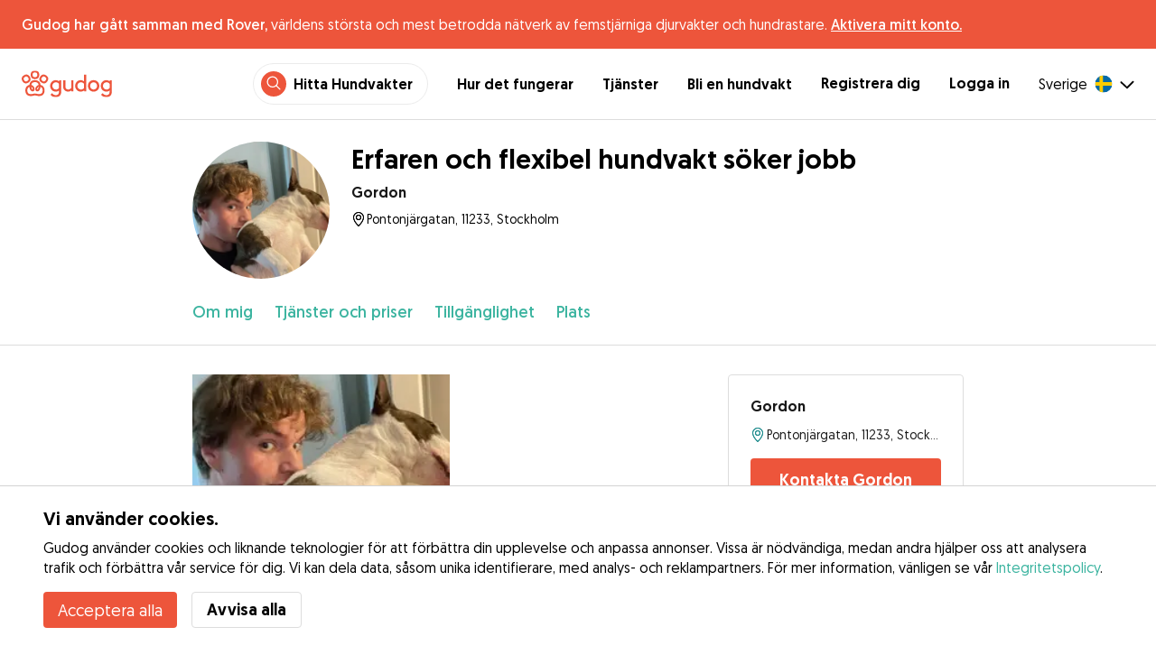

--- FILE ---
content_type: text/html; charset=utf-8
request_url: https://gudog.se/hund-vakter/893338-erfaren-och-flexibel-hundvakt-soker-jobb
body_size: 45932
content:
<!DOCTYPE html><html lang="sv"><head><title>Erfaren och flexibel hundvakt söker jobb - Gordon - Gudog</title><meta name="author" content="Gudog"/><meta name="description" content="Hundvakter i Stockholm. Mitt namn är Gordon, jag är 20 år gammal och har haft h..."/><meta content="width=device-width, initial-scale=1, maximum-scale=1, user-scalable=no" name="viewport"/><meta charSet="utf-8"/><meta name="twitter:card" content="summary_large_image"/><meta name="twitter:site" content="@Gudog"/><meta name="twitter:creator" content="@Gudog"/><meta name="twitter:title" content="Om Gudog"/><meta name="twitter:description" content="Gudog är en plattform som samlar hundägare och pålitliga hundvakter. Vi erbjuder dygnspassning, dagpassning och hundrastning."/><meta name="twitter:image:src" content="https://gudog.s3.amazonaws.com/user/image/752691/slider_3e82ae9c-b9ae-4972-ab35-1f8c4d8b7061.jpeg"/><meta property="og:type" content="website"/><meta property="og:site_name" content="Gudog"/><meta property="og:locale" content="sv_SE"/><meta property="fb:app_id" content="222056517915512"/><meta property="fb:admins" content="100000094355899"/><meta property="og:title" content="Om Gudog"/><meta property="og:description" content="Gudog är en plattform som samlar hundägare och pålitliga hundvakter. Vi erbjuder dygnspassning, dagpassning och hundrastning."/><meta property="og:image" content="https://gudog.s3.amazonaws.com/user/image/752691/slider_3e82ae9c-b9ae-4972-ab35-1f8c4d8b7061.jpeg"/><meta property="og:url" content="https://gudog.se/hund-vakter/893338-erfaren-och-flexibel-hundvakt-soker-jobb"/><meta property="al:ios:app_store_id" content="964470204"/><meta property="al:ios:app_name" content="Gudog"/><meta property="al:android:package" content="com.gudog.app"/><meta property="al:android:app_name" content="Gudog"/><meta property="al:ios:url" content="gudog://caregiverprofile/893338"/><meta property="al:android:url" content="gudog://caregiverprofile/893338"/><link rel="canonical" href="https://gudog.se/hund-vakter/893338-erfaren-och-flexibel-hundvakt-soker-jobb"/><link rel="preload" as="image" imageSrcSet="/_next/image?url=https%3A%2F%2Fgudog.s3.amazonaws.com%2Fuser%2Favatar%2F893338%2Fprofile_3e82ae9c-b9ae-4972-ab35-1f8c4d8b7061.jpeg&amp;w=576&amp;q=75 576w, /_next/image?url=https%3A%2F%2Fgudog.s3.amazonaws.com%2Fuser%2Favatar%2F893338%2Fprofile_3e82ae9c-b9ae-4972-ab35-1f8c4d8b7061.jpeg&amp;w=768&amp;q=75 768w, /_next/image?url=https%3A%2F%2Fgudog.s3.amazonaws.com%2Fuser%2Favatar%2F893338%2Fprofile_3e82ae9c-b9ae-4972-ab35-1f8c4d8b7061.jpeg&amp;w=992&amp;q=75 992w, /_next/image?url=https%3A%2F%2Fgudog.s3.amazonaws.com%2Fuser%2Favatar%2F893338%2Fprofile_3e82ae9c-b9ae-4972-ab35-1f8c4d8b7061.jpeg&amp;w=1200&amp;q=75 1200w, /_next/image?url=https%3A%2F%2Fgudog.s3.amazonaws.com%2Fuser%2Favatar%2F893338%2Fprofile_3e82ae9c-b9ae-4972-ab35-1f8c4d8b7061.jpeg&amp;w=2400&amp;q=75 2400w" imageSizes="100vw" fetchpriority="high"/><link rel="preload" as="image" imageSrcSet="/_next/image?url=https%3A%2F%2Fgudog.s3.amazonaws.com%2Fuser%2Fimage%2F752691%2Fslider_3e82ae9c-b9ae-4972-ab35-1f8c4d8b7061.jpeg&amp;w=576&amp;q=75 576w, /_next/image?url=https%3A%2F%2Fgudog.s3.amazonaws.com%2Fuser%2Fimage%2F752691%2Fslider_3e82ae9c-b9ae-4972-ab35-1f8c4d8b7061.jpeg&amp;w=768&amp;q=75 768w, /_next/image?url=https%3A%2F%2Fgudog.s3.amazonaws.com%2Fuser%2Fimage%2F752691%2Fslider_3e82ae9c-b9ae-4972-ab35-1f8c4d8b7061.jpeg&amp;w=992&amp;q=75 992w, /_next/image?url=https%3A%2F%2Fgudog.s3.amazonaws.com%2Fuser%2Fimage%2F752691%2Fslider_3e82ae9c-b9ae-4972-ab35-1f8c4d8b7061.jpeg&amp;w=1200&amp;q=75 1200w, /_next/image?url=https%3A%2F%2Fgudog.s3.amazonaws.com%2Fuser%2Fimage%2F752691%2Fslider_3e82ae9c-b9ae-4972-ab35-1f8c4d8b7061.jpeg&amp;w=2400&amp;q=75 2400w" imageSizes="100vw" fetchpriority="high"/><meta name="next-head-count" content="29"/><link rel="icon" href="/images/favicon.ico"/><style>
            * {
              box-sizing: border-box;
              font-family: Geomanist, sans-serif;
            }
            body {
              font-size: 16px;
              line-height: 1.43;
              margin: 0;

            }
          </style><link rel="stylesheet" href="/fonts/Geomanist.css"/><link rel="preload" href="/fonts/Geomanist-Book.woff2" as="font" crossorigin=""/><link rel="preload" href="/fonts/Geomanist-Medium.woff2" as="font" crossorigin=""/><link rel="preload" href="/fonts/Geomanist-Regular.woff2" as="font" crossorigin=""/><link rel="preload" href="/_next/static/css/8bf3eb0b09d0e017.css" as="style"/><link rel="stylesheet" href="/_next/static/css/8bf3eb0b09d0e017.css" data-n-g=""/><noscript data-n-css=""></noscript><script defer="" nomodule="" src="/_next/static/chunks/polyfills-78c92fac7aa8fdd8.js"></script><script src="/_next/static/chunks/webpack-20212e249b4f3ea1.js" defer=""></script><script src="/_next/static/chunks/framework-1412f0e7c1d3a7c6.js" defer=""></script><script src="/_next/static/chunks/main-2abe37e3ee6be6bd.js" defer=""></script><script src="/_next/static/chunks/pages/_app-82cc06f319952222.js" defer=""></script><script src="/_next/static/chunks/74034-8c3495467bb72495.js" defer=""></script><script src="/_next/static/chunks/39606-4e04399d54c67950.js" defer=""></script><script src="/_next/static/chunks/19887-ccadf9817107dbb4.js" defer=""></script><script src="/_next/static/chunks/59489-a883ad949e24a375.js" defer=""></script><script src="/_next/static/chunks/48294-5524c01473bea925.js" defer=""></script><script src="/_next/static/chunks/60184-dd2bf824345c456a.js" defer=""></script><script src="/_next/static/chunks/16035-177a1d8255c11d28.js" defer=""></script><script src="/_next/static/chunks/51565-76d7e670e159c1c7.js" defer=""></script><script src="/_next/static/chunks/61849-f42c4371a57447ef.js" defer=""></script><script src="/_next/static/chunks/9629-1eb07bad1ae2e119.js" defer=""></script><script src="/_next/static/chunks/85784-93a57b7824f454ba.js" defer=""></script><script src="/_next/static/chunks/87799-f92819ebe9cbad50.js" defer=""></script><script src="/_next/static/chunks/16141-d6489bf8b639c8bd.js" defer=""></script><script src="/_next/static/chunks/66373-3e89f08c2e4ecc9d.js" defer=""></script><script src="/_next/static/chunks/10523-97a95bc8ad464c0a.js" defer=""></script><script src="/_next/static/chunks/32830-5efefe22a79ff05b.js" defer=""></script><script src="/_next/static/chunks/38609-6f575f6040af3f71.js" defer=""></script><script src="/_next/static/chunks/95372-41e48b8947a116ae.js" defer=""></script><script src="/_next/static/chunks/41467-84a714f515e2e7d3.js" defer=""></script><script src="/_next/static/chunks/68527-a633711c44fe877f.js" defer=""></script><script src="/_next/static/chunks/6455-53c77c1f1a7e9c6b.js" defer=""></script><script src="/_next/static/chunks/pages/sitterprofile-158b79b825be26a1.js" defer=""></script><script src="/_next/static/ewILhn9CSLCBq4_23-I5N/_buildManifest.js" defer=""></script><script src="/_next/static/ewILhn9CSLCBq4_23-I5N/_ssgManifest.js" defer=""></script><style data-styled="" data-styled-version="5.3.0">.cTufNn{box-sizing:border-box;margin:0;min-width:0;-webkit-flex-wrap:wrap;-ms-flex-wrap:wrap;flex-wrap:wrap;}/*!sc*/
.bpjXNr{box-sizing:border-box;margin:0;min-width:0;}/*!sc*/
.bpjXNr svg{z-index:6;position:fixed;top:0;left:0;right:0;pointer-events:none;height:3px;}/*!sc*/
.bpjXNr svg path{stroke:#ED553B;}/*!sc*/
.hFlGVD{box-sizing:border-box;margin:0;min-width:0;z-index:auto;position:relative;top:auto;background:white;width:100%;}/*!sc*/
@media screen and (min-width:576px){.hFlGVD{z-index:5;position:-webkit-sticky;position:sticky;top:0;}}/*!sc*/
.hFlGVD.transparent{z-index:5;background:transparent;top:0;position:absolute;}/*!sc*/
.hFlGVD.transparent button svg{color:#ffffff;}/*!sc*/
.hFlGVD.transparent ul:not(.mobile) li{color:#ffffff;}/*!sc*/
@media screen and (min-width:576px){.hFlGVD.transparent{position:absolute;}}/*!sc*/
.hFlGVD.transparent header{border-bottom:0;}/*!sc*/
.gksRbr{box-sizing:border-box;margin:0;min-width:0;padding-top:16px;padding-bottom:16px;padding-left:16px;padding-right:16px;background-color:#ED553B;-webkit-align-items:center;-webkit-box-align:center;-ms-flex-align:center;align-items:center;}/*!sc*/
@media screen and (min-width:576px){.gksRbr{padding-left:24px;padding-right:24px;}}/*!sc*/
.fjGIUX{box-sizing:border-box;margin:0;min-width:0;color:white;}/*!sc*/
.XXkEM{box-sizing:border-box;margin:0;min-width:0;font-weight:300;}/*!sc*/
.dxKoKZ{box-sizing:border-box;margin:0;min-width:0;-webkit-flex-wrap:nowrap;-ms-flex-wrap:nowrap;flex-wrap:nowrap;-webkit-align-items:center;-webkit-box-align:center;-ms-flex-align:center;align-items:center;-webkit-box-pack:justify;-webkit-justify-content:space-between;-ms-flex-pack:justify;justify-content:space-between;border-bottom:1px solid #DDDDDD;padding-left:8px;padding-right:8px;padding-top:16px;padding-bottom:16px;}/*!sc*/
@media screen and (min-width:576px){.dxKoKZ{padding-left:24px;padding-right:24px;}}/*!sc*/
.cxPHIk{box-sizing:border-box;margin:0;min-width:0;cursor:pointer;}/*!sc*/
.cOtmZZ{box-sizing:border-box;margin:0;min-width:0;width:80px;height:24px;}/*!sc*/
@media screen and (min-width:576px){.cOtmZZ{width:100px;height:32px;}}/*!sc*/
.fzUdiI{box-sizing:border-box;margin:0;min-width:0;}/*!sc*/
.iOBUAK{box-sizing:border-box;margin:0;min-width:0;-webkit-align-items:center;-webkit-box-align:center;-ms-flex-align:center;align-items:center;margin-left:auto;list-style:none;text-align:right;display:none !important;}/*!sc*/
@media screen and (min-width:576px){.iOBUAK{display:none !important;}}/*!sc*/
@media screen and (min-width:768px){.iOBUAK{display:-webkit-box !important;display:-webkit-flex !important;display:-ms-flexbox !important;display:flex !important;}}/*!sc*/
.iOBUAK.mobile{position:fixed;top:0;bottom:0;left:0;width:100%;margin:0;padding-top:8px;padding-bottom:8px;padding-left:16px;padding-right:16px;background-color:#ffffff;z-index:9999;display:none;}/*!sc*/
.iOBUAK.mobile li{display:block;padding-top:8px;padding-bottom:8px;}/*!sc*/
.dkhvvp{box-sizing:border-box;margin:0;min-width:0;-webkit-box-pack:end;-webkit-justify-content:flex-end;-ms-flex-pack:end;justify-content:flex-end;margin-bottom:4px;}/*!sc*/
@media screen and (min-width:576px){.dkhvvp{margin-bottom:0;}}/*!sc*/
.koHdog{box-sizing:border-box;margin:0;min-width:0;width:-webkit-fit-content;width:-moz-fit-content;width:fit-content;-webkit-align-items:center;-webkit-box-align:center;-ms-flex-align:center;align-items:center;-webkit-box-pack:end;-webkit-justify-content:flex-end;-ms-flex-pack:end;justify-content:flex-end;background-color:white;padding-top:8px;padding-bottom:8px;padding-left:8px;padding-right:8px;border-radius:100px;border:1px solid;border-color:#EBEBEB;}/*!sc*/
.hYsdna{box-sizing:border-box;margin:0;min-width:0;background-color:#ED553B;-webkit-box-pack:center;-webkit-justify-content:center;-ms-flex-pack:center;justify-content:center;-webkit-align-items:center;-webkit-box-align:center;-ms-flex-align:center;align-items:center;width:28px;height:28px;border-radius:16px;padding-bottom:2px;}/*!sc*/
.cHRebJ{box-sizing:border-box;margin:0;min-width:0;color:#010101;margin-left:8px;margin-right:8px;}/*!sc*/
.iXerLK{box-sizing:border-box;margin:0;min-width:0;font-size:16px;font-weight:700;display:inline-block;color:inherit;-webkit-text-decoration:none;text-decoration:none;}/*!sc*/
.iXerLK:hover,.iXerLK:focus,.iXerLK .active{color:#ED553B;}/*!sc*/
.fxTbeq{box-sizing:border-box;margin:0;min-width:0;display:block;padding-left:32px;}/*!sc*/
@media screen and (min-width:576px){.fxTbeq{display:none;}}/*!sc*/
@media screen and (min-width:768px){.fxTbeq{display:none;}}/*!sc*/
@media screen and (min-width:992px){.fxTbeq{display:none;}}/*!sc*/
@media screen and (min-width:1200px){.fxTbeq{display:block;}}/*!sc*/
.YWuDd{box-sizing:border-box;margin:0;min-width:0;display:inline;font-weight:700;padding-left:32px;}/*!sc*/
.iXthVs{box-sizing:border-box;margin:0;min-width:0;cursor:pointer;-webkit-align-items:center;-webkit-box-align:center;-ms-flex-align:center;align-items:center;}/*!sc*/
.gZrLcJ{box-sizing:border-box;margin:0;min-width:0;font-weight:400;margin-right:8px;}/*!sc*/
.igcShH{box-sizing:border-box;margin:0;min-width:0;margin-left:8px;padding-top:8px;}/*!sc*/
.eaBKgw{box-sizing:border-box;margin:0;min-width:0;display:block;}/*!sc*/
@media screen and (min-width:576px){.eaBKgw{display:block;}}/*!sc*/
@media screen and (min-width:768px){.eaBKgw{display:none;}}/*!sc*/
.jTItfe{box-sizing:border-box;margin:0;min-width:0;margin-left:auto;-webkit-align-items:center;-webkit-box-align:center;-ms-flex-align:center;align-items:center;}/*!sc*/
.jBjYIU{box-sizing:border-box;margin:0;min-width:0;color:#ffffff;padding-left:16px;padding-right:16px;}/*!sc*/
.dyQdBH{box-sizing:border-box;margin:0;min-width:0;margin-top:3px;font-size:12px;text-align:right;cursor:pointer;padding:0;background:none;border:none;margin-right:8px;}/*!sc*/
.eZkqhv{box-sizing:border-box;margin:0;min-width:0;width:100%;}/*!sc*/
.iPughU{box-sizing:border-box;margin:0;min-width:0;margin-left:auto;margin-right:auto;width:100%;}/*!sc*/
.kKcdII{box-sizing:border-box;margin:0;min-width:0;padding-left:16px;padding-right:16px;z-index:2;-webkit-box-pack:start;-webkit-justify-content:flex-start;-ms-flex-pack:start;justify-content:flex-start;-webkit-flex-wrap:wrap;-ms-flex-wrap:wrap;flex-wrap:wrap;margin-left:auto;margin-right:auto;font-size:18px;background-color:#ffffff;}/*!sc*/
@media screen and (min-width:576px){.kKcdII{padding-left:16px;padding-right:16px;}}/*!sc*/
@media screen and (min-width:768px){.kKcdII{padding-left:32px;padding-right:32px;}}/*!sc*/
@media screen and (min-width:992px){.kKcdII{padding-left:16.66666vw;padding-right:16.66666vw;}}/*!sc*/
@media screen and (min-width:576px){.kKcdII{-webkit-flex-wrap:wrap;-ms-flex-wrap:wrap;flex-wrap:wrap;}}/*!sc*/
@media screen and (min-width:768px){.kKcdII{-webkit-flex-wrap:nowrap;-ms-flex-wrap:nowrap;flex-wrap:nowrap;}}/*!sc*/
.kLYTMD{box-sizing:border-box;margin:0;min-width:0;padding-top:0;padding-bottom:0;}/*!sc*/
@media screen and (min-width:576px){.kLYTMD{padding-top:0;}}/*!sc*/
@media screen and (min-width:768px){.kLYTMD{padding-top:24px;}}/*!sc*/
.icZBDS{box-sizing:border-box;margin:0;min-width:0;-webkit-flex-direction:column;-ms-flex-direction:column;flex-direction:column;-webkit-box-pack:center;-webkit-justify-content:center;-ms-flex-pack:center;justify-content:center;-webkit-align-self:flex-start;-ms-flex-item-align:start;align-self:flex-start;width:80px;}/*!sc*/
@media screen and (min-width:576px){.icZBDS{width:152px;}}/*!sc*/
.dnRwNE{box-sizing:border-box;margin:0;min-width:0;position:relative;width:80px;height:80px;}/*!sc*/
.dnRwNE .image{border-radius:50%;}/*!sc*/
@media screen and (min-width:576px){.dnRwNE{width:152px;height:152px;}}/*!sc*/
.kfyeYB{box-sizing:border-box;margin:0;min-width:0;padding-top:0;padding-bottom:0;padding-left:16px;-webkit-flex:1;-ms-flex:1;flex:1;}/*!sc*/
@media screen and (min-width:576px){.kfyeYB{padding-top:0;padding-left:24px;}}/*!sc*/
@media screen and (min-width:768px){.kfyeYB{padding-top:24px;}}/*!sc*/
.bKPnrf{box-sizing:border-box;margin:0;min-width:0;font-weight:700;font-size:30px;line-height:1.3125;display:none;font-weight:700;margin-bottom:8px;}/*!sc*/
@media screen and (min-width:576px){.bKPnrf{display:block;}}/*!sc*/
.jEWRcB{box-sizing:border-box;margin:0;min-width:0;-webkit-align-items:center;-webkit-box-align:center;-ms-flex-align:center;align-items:center;margin-bottom:8px;}/*!sc*/
.enqOka{box-sizing:border-box;margin:0;min-width:0;font-size:20px;font-family:inherit;font-weight:700;line-height:1.25;color:#181818;font-size:16px;font-weight:700;}/*!sc*/
.jvWtA{box-sizing:border-box;margin:0;min-width:0;overflow:hidden;margin-top:8px;line-height:1.5;-webkit-align-items:center;-webkit-box-align:center;-ms-flex-align:center;align-items:center;font-size:16px;}/*!sc*/
.jvWtA > svg{-webkit-flex-shrink:0;-ms-flex-negative:0;flex-shrink:0;}/*!sc*/
.gueshm{box-sizing:border-box;margin:0;min-width:0;text-overflow:ellipsis;white-space:nowrap;overflow:hidden;margin-left:.25px;font-size:14px;}/*!sc*/
.fBohQZ{box-sizing:border-box;margin:0;min-width:0;padding-left:16px;padding-right:16px;background-color:#ffffff;position:-webkit-sticky;position:sticky;top:0;z-index:2;border-bottom:1px solid #DDDDDD;}/*!sc*/
@media screen and (min-width:576px){.fBohQZ{padding-left:16px;padding-right:16px;}}/*!sc*/
@media screen and (min-width:768px){.fBohQZ{padding-left:32px;padding-right:32px;}}/*!sc*/
@media screen and (min-width:992px){.fBohQZ{padding-left:16.66666vw;padding-right:16.66666vw;}}/*!sc*/
@media screen and (min-width:576px){.fBohQZ{top:65px;}}/*!sc*/
.eMvzhI{box-sizing:border-box;margin:0;min-width:0;margin-left:auto;margin-right:auto;overflow-x:scroll;width:100%;}/*!sc*/
@media screen and (min-width:576px){.eMvzhI{overflow-x:hidden;}}/*!sc*/
.ebhJSQ{box-sizing:border-box;margin:0;min-width:0;position:relative;-webkit-box-pack:start;-webkit-justify-content:flex-start;-ms-flex-pack:start;justify-content:flex-start;-webkit-align-items:baseline;-webkit-box-align:baseline;-ms-flex-align:baseline;align-items:baseline;}/*!sc*/
.ebhJSQ:after{display:block;content:"";position:absolute;top:0;bottom:0;right:0;pointer-events:none;background-image:linear-gradient(to right,rgba(255,255,255,0),rgba(255,255,255,0.9) 90%);width:48px;}/*!sc*/
@media screen and (min-width:576px){.ebhJSQ:after{display:none;}}/*!sc*/
.cqTHxz{box-sizing:border-box;margin:0;min-width:0;-webkit-flex:1;-ms-flex:1;flex:1;}/*!sc*/
.fZVxkk{box-sizing:border-box;margin:0;min-width:0;overflow-x:auto;-webkit-flex-wrap:no-wrap;-ms-flex-wrap:no-wrap;flex-wrap:no-wrap;padding-top:24px;padding-bottom:24px;}/*!sc*/
.fZVxkk >*{-webkit-flex:0 0 auto;-ms-flex:0 0 auto;flex:0 0 auto;color:#3CB4A0;font-weight:300;font-size:18px;cursor:pointer;}/*!sc*/
.fHtjJj{box-sizing:border-box;margin:0;min-width:0;margin-right:24px;}/*!sc*/
.fHtjJj:last-of-type{padding-right:16px;}/*!sc*/
@media screen and (min-width:576px){.fHtjJj:last-of-type{padding-right:0;}}/*!sc*/
.jlgjlc{box-sizing:border-box;margin:0;min-width:0;text-align:right;}/*!sc*/
.jlgjlc > *{margin-left:16px;cursor:pointer;}/*!sc*/
@media screen and (min-width:576px){.jlgjlc > *{margin-left:24px;}}/*!sc*/
.hTXyZS{box-sizing:border-box;margin:0;min-width:0;padding-left:16px;padding-right:16px;width:100%;margin-top:0;margin-left:auto;margin-right:auto;}/*!sc*/
@media screen and (min-width:576px){.hTXyZS{padding-left:16px;padding-right:16px;}}/*!sc*/
@media screen and (min-width:768px){.hTXyZS{padding-left:32px;padding-right:32px;}}/*!sc*/
@media screen and (min-width:992px){.hTXyZS{padding-left:16.66666vw;padding-right:16.66666vw;}}/*!sc*/
@media screen and (min-width:576px){.hTXyZS{margin-top:32px;}}/*!sc*/
.heLqKE{box-sizing:border-box;margin:0;min-width:0;width:100%;}/*!sc*/
@media screen and (min-width:576px){.heLqKE{width:66.66666666666666%;}}/*!sc*/
.gPhTkT{box-sizing:border-box;margin:0;min-width:0;margin-left:-16px;margin-right:-16px;position:relative;overflow:hidden;height:calc(61.33vw + 21.333333333333336vw);}/*!sc*/
@media screen and (min-width:576px){.gPhTkT{margin-left:-16px;margin-right:-16px;height:auto;}}/*!sc*/
@media screen and (min-width:768px){.gPhTkT{margin-left:0;margin-right:0;}}/*!sc*/
.iuYLNT{box-sizing:border-box;margin:0;min-width:0;float:left;position:relative;padding-top:21.333333333333336%;cursor:pointer;width:33.333333333333336%;}/*!sc*/
@media screen and (min-width:576px){.iuYLNT{padding-top:14.925373134328359%;width:25%;}}/*!sc*/
.iuYLNT:first-of-type{padding-top:61.33vw;width:100%;}/*!sc*/
@media screen and (min-width:576px){.iuYLNT:first-of-type{padding-top:29.850746268656717%;width:50%;}}/*!sc*/
.kNZurz{box-sizing:border-box;margin:0;min-width:0;padding-top:32px;}/*!sc*/
.jEZPqA{box-sizing:border-box;margin:0;min-width:0;padding-top:24px;}/*!sc*/
.BySJC{box-sizing:border-box;margin:0;min-width:0;list-style:none;display:block;font-size:14px;color:#DDDDDD;padding-left:0;overflow:hidden;white-space:nowrap;text-overflow:ellipsis;}/*!sc*/
.iKJjZM{box-sizing:border-box;margin:0;min-width:0;display:inline-block;color:#181818;}/*!sc*/
.fHKbwE{box-sizing:border-box;margin:0;min-width:0;color:lightgray;padding-left:8px;padding-right:8px;}/*!sc*/
.cBBnpd{box-sizing:border-box;margin:0;min-width:0;color:#DDDDDD;display:inline;}/*!sc*/
.hEAqWl{box-sizing:border-box;margin:0;min-width:0;padding-top:16px;}/*!sc*/
.lkFaWa{box-sizing:border-box;margin:0;min-width:0;font-size:20px;font-family:inherit;font-weight:700;line-height:1.25;font-weight:700;font-size:30px;line-height:1.3125;line-height:1.25;font-size:24px;font-weight:300;}/*!sc*/
.dhcLjl{box-sizing:border-box;margin:0;min-width:0;white-space:pre-line;margin-top:16px;}/*!sc*/
.eLXzOP{box-sizing:border-box;margin:0;min-width:0;font-size:20px;font-family:inherit;font-weight:700;line-height:1.25;font-weight:300;font-size:24px;line-height:1.3333333333333333;margin-top:32px;font-size:16px;font-weight:700;margin-bottom:8px;}/*!sc*/
.huUVnH{box-sizing:border-box;margin:0;min-width:0;color:#9A9A9A;}/*!sc*/
.eRnCYo{box-sizing:border-box;margin:0;min-width:0;font-size:20px;font-family:inherit;font-weight:700;line-height:1.25;font-weight:300;font-size:24px;line-height:1.3333333333333333;font-size:16px;font-weight:700;margin-bottom:16px;}/*!sc*/
.rzlXE{box-sizing:border-box;margin:0;min-width:0;margin-top:32px;}/*!sc*/
.jtqHPf{box-sizing:border-box;margin:0;min-width:0;font-size:20px;font-family:inherit;font-weight:700;line-height:1.25;font-weight:700;font-size:30px;line-height:1.3125;font-size:24px;}/*!sc*/
.jMMcIA{box-sizing:border-box;margin:0;min-width:0;font-size:14px;color:#9A9A9A;}/*!sc*/
.cwJEwT{box-sizing:border-box;margin:0;min-width:0;padding-bottom:24px;border-bottom:1px solid #DDDDDD;margin-left:-16px;margin-right:-16px;padding-left:16px;padding-right:16px;}/*!sc*/
@media screen and (min-width:576px){.cwJEwT{margin-left:0;margin-right:0;padding-left:0;padding-right:0;}}/*!sc*/
.clvZfY{box-sizing:border-box;margin:0;min-width:0;-webkit-align-items:center;-webkit-box-align:center;-ms-flex-align:center;align-items:center;padding-top:24px;}/*!sc*/
.dlWwZu{box-sizing:border-box;margin:0;min-width:0;width:25%;font-size:48px;}/*!sc*/
@media screen and (min-width:576px){.dlWwZu{width:12.5%;}}/*!sc*/
.elXDNv{box-sizing:border-box;margin:0;min-width:0;width:75%;}/*!sc*/
@media screen and (min-width:576px){.elXDNv{width:75%;}}/*!sc*/
.gRiCwS{box-sizing:border-box;margin:0;min-width:0;font-size:20px;font-family:inherit;font-weight:700;line-height:1.25;font-weight:300;font-size:24px;line-height:1.3333333333333333;font-weight:700;font-size:16px;}/*!sc*/
.iXPjge{box-sizing:border-box;margin:0;min-width:0;width:12.5%;font-size:24px;font-weight:300;text-align:right;}/*!sc*/
.iWiEwA{box-sizing:border-box;margin:0;min-width:0;width:83.33333333333334%;}/*!sc*/
.kUspvD{box-sizing:border-box;margin:0;min-width:0;width:16.666666666666664%;text-align:right;}/*!sc*/
.lkCpew{box-sizing:border-box;margin:0;min-width:0;padding-top:16px;-webkit-align-items:flex-start;-webkit-box-align:flex-start;-ms-flex-align:flex-start;align-items:flex-start;}/*!sc*/
.jFKwQo{box-sizing:border-box;margin:0;min-width:0;-webkit-box-pack:justify;-webkit-justify-content:space-between;-ms-flex-pack:justify;justify-content:space-between;-webkit-align-items:center;-webkit-box-align:center;-ms-flex-align:center;align-items:center;}/*!sc*/
.jBoGhR{box-sizing:border-box;margin:0;min-width:0;-webkit-flex-wrap:wrap;-ms-flex-wrap:wrap;flex-wrap:wrap;-webkit-box-pack:end;-webkit-justify-content:flex-end;-ms-flex-pack:end;justify-content:flex-end;}/*!sc*/
.hUGeid{box-sizing:border-box;margin:0;min-width:0;-webkit-align-items:baseline;-webkit-box-align:baseline;-ms-flex-align:baseline;align-items:baseline;width:100%;-webkit-box-pack:end;-webkit-justify-content:flex-end;-ms-flex-pack:end;justify-content:flex-end;}/*!sc*/
.fdLbKe{box-sizing:border-box;margin:0;min-width:0;padding-left:8px;}/*!sc*/
.ekPRqN{box-sizing:border-box;margin:0;min-width:0;padding-top:0;-webkit-align-items:flex-start;-webkit-box-align:flex-start;-ms-flex-align:flex-start;align-items:flex-start;-webkit-box-pack:end;-webkit-justify-content:flex-end;-ms-flex-pack:end;justify-content:flex-end;}/*!sc*/
.gbOspk{box-sizing:border-box;margin:0;min-width:0;basis:100%;font-size:18px;}/*!sc*/
.fnprGD{box-sizing:border-box;margin:0;min-width:0;basis:100%;margin-left:10px;}/*!sc*/
.cpKnSN{box-sizing:border-box;margin:0;min-width:0;font-size:14px;margin-right:8px;}/*!sc*/
.iSCQrY{box-sizing:border-box;margin:0;min-width:0;font-size:20px;font-family:inherit;font-weight:700;line-height:1.25;font-weight:700;font-size:30px;line-height:1.3125;margin-top:40px;margin-bottom:16px;font-size:24px;font-weight:700;}/*!sc*/
.jbCuZb{box-sizing:border-box;margin:0;min-width:0;position:relative;cursor:pointer;width:100%;}/*!sc*/
.fLXLBH{box-sizing:border-box;margin:0;min-width:0;display:block;margin-bottom:8px;}/*!sc*/
.jIvSMM{box-sizing:border-box;margin:0;min-width:0;position:relative;}/*!sc*/
.cxLEZU{box-sizing:border-box;margin:0;min-width:0;color:auto;background-color:#ffffff;border:1px solid #DDDDDD;margin:0;padding-top:0;padding-bottom:0;padding-left:48px;padding-right:40px;height:48px;line-height:100%;font-size:16px;border-radius:4px;width:100%;-webkit-transition:box-shadow 0.2s ease 0s;transition:box-shadow 0.2s ease 0s;z-index:1;position:relative;pointer-events:none;border-color:#DDDDDD;}/*!sc*/
.cxLEZU:focus{border-color:#3CB4A0;outline:none;box-shadow:0 0 25px 0 rgba(38,55,70,0.1);}/*!sc*/
.cxLEZU:focus ~i{opacity:1;}/*!sc*/
.cxLEZU:disabled{background-color:#EBEBEB;}/*!sc*/
.cxLEZU::-webkit-inner-spin-button,.cxLEZU::-webkit-outer-spin-button{-webkit-appearance:none;margin:0;}/*!sc*/
.cxLEZU +i{font-size:32px;top:8px;left:8px;opacity:1;z-index:1;}/*!sc*/
.BvfOV{box-sizing:border-box;margin:0;min-width:0;position:absolute;left:16px;top:16px;pointer-events:none;z-index:2;-webkit-transition:opacity 0.2s ease 0s;transition:opacity 0.2s ease 0s;opacity:0.5;}/*!sc*/
.hDJrrP{box-sizing:border-box;margin:0;min-width:0;position:absolute;right:16px;top:16px;pointer-events:none;z-index:1;}/*!sc*/
.djrICX{box-sizing:border-box;margin:0;min-width:0;width:100%;}/*!sc*/
.gcxHrl{box-sizing:border-box;margin:0;min-width:0;font-size:20px;font-family:inherit;font-weight:700;line-height:1.25;font-weight:300;font-size:24px;line-height:1.3333333333333333;text-align:center;line-height:48px;font-size:24px;font-weight:300;}/*!sc*/
.pQBeg{box-sizing:border-box;margin:0;min-width:0;-webkit-flex-basis:100%;-ms-flex-preferred-size:100%;flex-basis:100%;width:100%;padding-top:100%;}/*!sc*/
.hbSoxu{box-sizing:border-box;margin:0;min-width:0;position:absolute;top:50%;left:50%;-webkit-transform:translate3d(-50%,-50%,0);-ms-transform:translate3d(-50%,-50%,0);transform:translate3d(-50%,-50%,0);}/*!sc*/
.fxrCKx{box-sizing:border-box;margin:0;min-width:0;-webkit-flex-wrap:wrap;-ms-flex-wrap:wrap;flex-wrap:wrap;-webkit-align-content:flex-start;-ms-flex-line-pack:start;align-content:flex-start;-webkit-align-items:baseline;-webkit-box-align:baseline;-ms-flex-align:baseline;align-items:baseline;}/*!sc*/
.beAWus{box-sizing:border-box;margin:0;min-width:0;position:relative;padding-left:32px;margin-right:16px;margin-bottom:8px;}/*!sc*/
.beAWus:before{position:absolute;top:-1px;left:0;width:24px;height:24px;background-color:#ceefe9;content:" ";border-radius:99999px;}/*!sc*/
.KiACF{box-sizing:border-box;margin:0;min-width:0;position:relative;padding-left:32px;margin-right:16px;margin-bottom:8px;}/*!sc*/
.KiACF:before{position:absolute;top:-1px;left:0;width:24px;height:24px;background-color:#f59d9c;content:" ";border-radius:99999px;}/*!sc*/
.iTHrMM{box-sizing:border-box;margin:0;min-width:0;position:relative;padding-left:32px;margin-bottom:8px;}/*!sc*/
.iTHrMM::after{position:absolute;top:0;left:12px;width:1px;height:24px;-webkit-transform:rotateZ(45deg);-ms-transform:rotateZ(45deg);transform:rotateZ(45deg);background-color:red;content:" ";}/*!sc*/
.iTHrMM::before{position:absolute;top:-1px;left:0;width:23px;height:23px;background-color:#ffffff;content:" ";border-radius:99999px;border:1px solid;border-color:#010101;}/*!sc*/
.dXtwlt{box-sizing:border-box;margin:0;min-width:0;font-size:16px;font-weight:700;}/*!sc*/
.cuJpqs{box-sizing:border-box;margin:0;min-width:0;font-size:20px;font-family:inherit;font-weight:700;line-height:1.25;font-weight:700;font-size:30px;line-height:1.3125;margin-top:32px;margin-bottom:24px;font-size:24px;font-weight:700;}/*!sc*/
.bLDvaH{box-sizing:border-box;margin:0;min-width:0;margin-left:-16px;margin-right:-16px;}/*!sc*/
@media screen and (min-width:576px){.bLDvaH{margin-left:0;margin-right:0;}}/*!sc*/
.cYOUgJ{box-sizing:border-box;margin:0;min-width:0;width:100%;padding-top:70%;position:relative;}/*!sc*/
.cYOUgJ > *{position:absolute;top:0;right:0;bottom:0;left:0;}/*!sc*/
.eCAOaX{box-sizing:border-box;margin:0;min-width:0;padding-left:0;width:0%;}/*!sc*/
@media screen and (min-width:576px){.eCAOaX{padding-left:24px;width:33.33333333333333%;}}/*!sc*/
.bOFlNh{box-sizing:border-box;margin:0;min-width:0;top:initial;right:0;bottom:0;left:0;position:fixed;z-index:1;}/*!sc*/
@media screen and (min-width:576px){.bOFlNh{top:155px;position:-webkit-sticky;position:sticky;}}/*!sc*/
.croVnN{box-sizing:border-box;margin:0;min-width:0;z-index:1;border:none;border-top:1px solid #DDDDDD;border-radius:0;background-color:#ffffff;padding:16px;}/*!sc*/
@media screen and (min-width:576px){.croVnN{border:1px solid #DDDDDD;border-radius:4px;}}/*!sc*/
@media screen and (min-width:576px){.croVnN{padding:24px;}}/*!sc*/
.iwGQfF{box-sizing:border-box;margin:0;min-width:0;color:#181818;font-size:16px;margin-bottom:8px;font-weight:700;}/*!sc*/
@media screen and (min-width:576px){.iwGQfF{margin-bottom:10px;}}/*!sc*/
.bVbINz{box-sizing:border-box;margin:0;min-width:0;-webkit-align-items:center;-webkit-box-align:center;-ms-flex-align:center;align-items:center;padding-bottom:8px;margin-bottom:8px;}/*!sc*/
.bVbINz > svg{-webkit-flex-shrink:0;-ms-flex-negative:0;flex-shrink:0;}/*!sc*/
.ghjPiL{box-sizing:border-box;margin:0;min-width:0;color:#181818;font-size:14px;white-space:nowrap;overflow:hidden;text-overflow:ellipsis;margin-left:2px;}/*!sc*/
.gAsmwc{box-sizing:border-box;margin:0;min-width:0;-webkit-appearance:none;-moz-appearance:none;appearance:none;display:inline-block;text-align:center;line-height:inherit;-webkit-text-decoration:none;text-decoration:none;font-size:inherit;padding-left:24px;padding-right:24px;padding-top:16px;padding-bottom:16px;color:white;background-color:#ED553B;border:0;border-radius:4px;cursor:pointer;font-weight:700;color:#ffffff;background-color:#ED553B;border-radius:4px;cursor:pointer;font-size:18px;line-height:24px;padding-left:16px;padding-right:16px;padding-top:0;padding-bottom:0;min-height:48px;text-overflow:ellipsis;white-space:nowrap;overflow:hidden;width:100%;}/*!sc*/
.gAsmwc:hover{background-color:#ef6952;}/*!sc*/
.gAsmwc:focus{outline:none;}/*!sc*/
.gAsmwc:disabled{background-color:#f6a698;}/*!sc*/
.ivsfRd{box-sizing:border-box;margin:0;min-width:0;z-index:1;border:none;border-top:1px solid #DDDDDD;border-radius:0;background-color:#ffffff;margin-top:24px;padding-top:24px;padding-bottom:8px;padding-left:24px;padding-right:24px;}/*!sc*/
@media screen and (min-width:576px){.ivsfRd{border:1px solid #DDDDDD;border-radius:4px;}}/*!sc*/
.ikbFCA{box-sizing:border-box;margin:0;min-width:0;font-weight:300;font-size:24px;line-height:1.3333333333333333;margin-bottom:16px;}/*!sc*/
.eBpNNS{box-sizing:border-box;margin:0;min-width:0;border-bottom:1px solid #DDDDDD;cursor:pointer;padding-bottom:8px;}/*!sc*/
.eOGtNr{box-sizing:border-box;margin:0;min-width:0;padding-bottom:8px;padding-top:16px;-webkit-align-items:center;-webkit-box-align:center;-ms-flex-align:center;align-items:center;-webkit-box-pack:justify;-webkit-justify-content:space-between;-ms-flex-pack:justify;justify-content:space-between;}/*!sc*/
.dDFKXk{box-sizing:border-box;margin:0;min-width:0;-webkit-align-items:center;-webkit-box-align:center;-ms-flex-align:center;align-items:center;}/*!sc*/
.csfgsO{box-sizing:border-box;margin:0;min-width:0;margin-right:8px;}/*!sc*/
.cWnMdr{box-sizing:border-box;margin:0;min-width:0;font-weight:400;font-size:16px;line-height:1.5;font-weight:700;color:#010101;}/*!sc*/
.jcTKpe{box-sizing:border-box;margin:0;min-width:0;padding-bottom:8px;}/*!sc*/
.dTMpem{box-sizing:border-box;margin:0;min-width:0;color:#010101;}/*!sc*/
.kXdMCq{box-sizing:border-box;margin:0;min-width:0;cursor:pointer;padding-bottom:8px;}/*!sc*/
.hmCIdj{box-sizing:border-box;margin:0;min-width:0;padding-left:16px;padding-right:16px;border-top:1px solid #DDDDDD;margin-top:40px;padding-top:40px;padding-bottom:24px;}/*!sc*/
@media screen and (min-width:576px){.hmCIdj{padding-left:16px;padding-right:16px;}}/*!sc*/
@media screen and (min-width:768px){.hmCIdj{padding-left:32px;padding-right:32px;}}/*!sc*/
@media screen and (min-width:992px){.hmCIdj{padding-left:8.33333vw;padding-right:8.33333vw;}}/*!sc*/
.gTLqRA{box-sizing:border-box;margin:0;min-width:0;max-width:750px;}/*!sc*/
.bTbndc{box-sizing:border-box;margin:0;min-width:0;font-size:20px;font-family:inherit;font-weight:700;line-height:1.25;font-family:inherit;line-height:1.25;font-weight:700;font-size:24px;font-weight:300;margin-bottom:32px;}/*!sc*/
.dIyzWW{box-sizing:border-box;margin:0;min-width:0;margin-bottom:16px;}/*!sc*/
.jTkUBf{box-sizing:border-box;margin:0;min-width:0;margin-right:16px;-webkit-flex-shrink:0;-ms-flex-negative:0;flex-shrink:0;}/*!sc*/
.bJqGGA{box-sizing:border-box;margin:0;min-width:0;font-weight:700;}/*!sc*/
.doICvK{box-sizing:border-box;margin:0;min-width:0;padding-left:16px;padding-right:16px;border-top:1px solid #DDDDDD;padding-bottom:40px;}/*!sc*/
@media screen and (min-width:576px){.doICvK{padding-left:16px;padding-right:16px;}}/*!sc*/
@media screen and (min-width:768px){.doICvK{padding-left:32px;padding-right:32px;}}/*!sc*/
@media screen and (min-width:992px){.doICvK{padding-left:8.33333vw;padding-right:8.33333vw;}}/*!sc*/
.oKFNj{box-sizing:border-box;margin:0;min-width:0;-webkit-flex-wrap:wrap;-ms-flex-wrap:wrap;flex-wrap:wrap;padding-top:0;margin-left:auto;margin-right:auto;}/*!sc*/
@media screen and (min-width:576px){.oKFNj{padding-top:0;}}/*!sc*/
@media screen and (min-width:768px){.oKFNj{padding-top:40px;}}/*!sc*/
.beBpCf{box-sizing:border-box;margin:0;min-width:0;margin-top:24px;margin-bottom:24px;width:100%;}/*!sc*/
@media screen and (min-width:576px){.beBpCf{margin-top:0;margin-bottom:0;width:50%;}}/*!sc*/
.eoLbZR{box-sizing:border-box;margin:0;min-width:0;font-size:20px;font-family:inherit;font-weight:700;line-height:1.25;font-weight:700;font-size:30px;line-height:1.3125;font-size:24px;font-weight:300;margin-bottom:16px;}/*!sc*/
.bImXBP{box-sizing:border-box;margin:0;min-width:0;font-size:20px;font-family:inherit;font-weight:700;line-height:1.25;font-weight:300;font-size:24px;line-height:1.3333333333333333;font-size:18px;line-height:1.5;}/*!sc*/
.cWBDZS{box-sizing:border-box;margin:0;min-width:0;font-size:20px;font-family:inherit;font-weight:700;line-height:1.25;font-weight:700;font-size:30px;line-height:1.3125;font-size:24px;font-weight:300;padding-bottom:16px;}/*!sc*/
.kcMjCz{box-sizing:border-box;margin:0;min-width:0;position:fixed;z-index:100;bottom:0;left:0;width:100%;background-color:white;padding-left:48px;padding-right:48px;padding-top:24px;padding-bottom:24px;border-top:1px solid lightgray;}/*!sc*/
.kmtwxI{box-sizing:border-box;margin:0;min-width:0;font-size:20px;font-family:inherit;font-weight:700;line-height:1.25;margin-bottom:8px;}/*!sc*/
.fihsFk{box-sizing:border-box;margin:0;min-width:0;color:#010101;margin-bottom:16px;}/*!sc*/
.fihsFk a:-webkit-any-link{color:#3CB4A0;}/*!sc*/
.bOmVAo{box-sizing:border-box;margin:0;min-width:0;-webkit-appearance:none;-moz-appearance:none;appearance:none;display:inline-block;text-align:center;line-height:inherit;-webkit-text-decoration:none;text-decoration:none;font-size:inherit;padding-left:24px;padding-right:24px;padding-top:16px;padding-bottom:16px;color:white;background-color:#ED553B;border:0;border-radius:4px;cursor:pointer;font-size:18px;line-height:24px;padding-left:16px;padding-right:16px;padding-top:0;padding-bottom:0;min-height:40px;margin-right:16px;}/*!sc*/
.knuXys{box-sizing:border-box;margin:0;min-width:0;-webkit-appearance:none;-moz-appearance:none;appearance:none;display:inline-block;text-align:center;line-height:inherit;-webkit-text-decoration:none;text-decoration:none;font-size:inherit;padding-left:24px;padding-right:24px;padding-top:16px;padding-bottom:16px;color:white;background-color:#ED553B;border:0;border-radius:4px;cursor:pointer;font-weight:700;color:#010101;background-color:transparent;border-radius:4px;border:1px solid #DDDDDD;cursor:pointer;font-size:18px;line-height:24px;padding-left:16px;padding-right:16px;padding-top:0;padding-bottom:0;min-height:40px;}/*!sc*/
.knuXys:hover{border-color:#010101;}/*!sc*/
.knuXys:focus{outline:none;}/*!sc*/
.knuXys:disabled{color:#333;border-color:default;}/*!sc*/
.hnzlvN{box-sizing:border-box;margin:0;min-width:0;padding-left:24px;padding-right:24px;padding-top:40px;padding-bottom:40px;background-color:#EBEBEB;}/*!sc*/
@media screen and (min-width:576px){.hnzlvN{padding-left:24px;padding-right:24px;padding-top:40px;padding-bottom:40px;}}/*!sc*/
@media screen and (min-width:768px){.hnzlvN{padding-left:100px;padding-right:100px;padding-top:64px;padding-bottom:64px;}}/*!sc*/
.jEgUdf{box-sizing:border-box;margin:0;min-width:0;font-size:20px;font-family:inherit;font-weight:700;line-height:1.25;font-weight:700;font-size:30px;line-height:1.3125;padding-bottom:24px;}/*!sc*/
.cRJwOs{box-sizing:border-box;margin:0;min-width:0;width:100%;-webkit-box-pack:justify;-webkit-justify-content:space-between;-ms-flex-pack:justify;justify-content:space-between;-webkit-flex-wrap:wrap;-ms-flex-wrap:wrap;flex-wrap:wrap;}/*!sc*/
.cBxYPc{box-sizing:border-box;margin:0;min-width:0;width:100%;padding-bottom:16px;padding-right:32px;}/*!sc*/
@media screen and (min-width:576px){.cBxYPc{width:50%;}}/*!sc*/
@media screen and (min-width:768px){.cBxYPc{width:50%;}}/*!sc*/
@media screen and (min-width:992px){.cBxYPc{width:50%;}}/*!sc*/
@media screen and (min-width:1200px){.cBxYPc{width:25%;}}/*!sc*/
.hbMjmm{box-sizing:border-box;margin:0;min-width:0;font-size:20px;font-family:inherit;font-weight:700;line-height:1.25;font-weight:300;font-size:24px;line-height:1.3333333333333333;font-size:18px;font-weight:300;padding-bottom:8px;}/*!sc*/
.hNUVcv{box-sizing:border-box;margin:0;min-width:0;color:#3CB4A0;font-size:18px;font-weight:300;}/*!sc*/
.hnVuHl{box-sizing:border-box;margin:0;min-width:0;background-color:#033243;color:#ffffff;position:absolute;top:100%;-webkit-flex-wrap:wrap;-ms-flex-wrap:wrap;flex-wrap:wrap;padding-left:24px;padding-right:24px;padding-top:40px;padding-bottom:40px;width:100%;}/*!sc*/
@media screen and (min-width:576px){.hnVuHl{padding-left:24px;padding-right:24px;padding-top:40px;padding-bottom:40px;}}/*!sc*/
@media screen and (min-width:768px){.hnVuHl{padding-left:100px;padding-right:100px;padding-top:64px;padding-bottom:64px;}}/*!sc*/
.iMtvUg{box-sizing:border-box;margin:0;min-width:0;width:100%;padding-bottom:24px;}/*!sc*/
@media screen and (min-width:576px){.iMtvUg{width:20%;padding-bottom:24px;}}/*!sc*/
@media screen and (min-width:768px){.iMtvUg{width:20%;padding-bottom:0;}}/*!sc*/
.cdsNLY{box-sizing:border-box;margin:0;min-width:0;cursor:pointer;padding-top:8px;padding-bottom:8px;}/*!sc*/
.eOtqwb{box-sizing:border-box;margin:0;min-width:0;cursor:pointer;color:#ffffff;padding-top:8px;padding-bottom:8px;}/*!sc*/
.bcDqvs{box-sizing:border-box;margin:0;min-width:0;padding-top:8px;padding-bottom:8px;}/*!sc*/
.FIBfv{box-sizing:border-box;margin:0;min-width:0;color:#ffffff;padding-top:8px;padding-bottom:8px;}/*!sc*/
.eidIZd{box-sizing:border-box;margin:0;min-width:0;margin-bottom:8px;}/*!sc*/
.hvbHCL{box-sizing:border-box;margin:0;min-width:0;width:100%;padding-top:8px;padding-bottom:8px;}/*!sc*/
.kAxNCP{box-sizing:border-box;margin:0;min-width:0;padding-left:16px;padding-right:16px;}/*!sc*/
.cMeTAg{box-sizing:border-box;margin:0;min-width:0;background-color:#DDDDDD;width:100%;height:1px;margin-top:16px;margin-bottom:16px;}/*!sc*/
.dQjnpz{box-sizing:border-box;margin:0;min-width:0;width:50%;}/*!sc*/
.gyEWLe{box-sizing:border-box;margin:0;min-width:0;width:54px;height:16;}/*!sc*/
@media screen and (min-width:576px){.gyEWLe{width:54px;height:16px;}}/*!sc*/
@media screen and (min-width:768px){.gyEWLe{width:54px;height:16px;}}/*!sc*/
.dXA-dau{box-sizing:border-box;margin:0;min-width:0;float:right;width:50%;}/*!sc*/
.kEGcrp{box-sizing:border-box;margin:0;min-width:0;color:#9A9A9A;float:right;font-size:14px;-webkit-letter-spacing:0.5px;-moz-letter-spacing:0.5px;-ms-letter-spacing:0.5px;letter-spacing:0.5px;}/*!sc*/
.EcxZp{box-sizing:border-box;margin:0;min-width:0;margin-top:8px;}/*!sc*/
.jogPuK{box-sizing:border-box;margin:0;min-width:0;font-size:12px;color:#9A9A9A;}/*!sc*/
.jogPuK a{color:#9A9A9A;}/*!sc*/
data-styled.g1[id="sc-bdnxRM"]{content:"cTufNn,bpjXNr,hFlGVD,gksRbr,fjGIUX,XXkEM,dxKoKZ,cxPHIk,cOtmZZ,fzUdiI,iOBUAK,dkhvvp,koHdog,hYsdna,cHRebJ,iXerLK,fxTbeq,YWuDd,iXthVs,gZrLcJ,igcShH,eaBKgw,jTItfe,jBjYIU,dyQdBH,eZkqhv,iPughU,kKcdII,kLYTMD,icZBDS,dnRwNE,kfyeYB,bKPnrf,jEWRcB,enqOka,jvWtA,gueshm,fBohQZ,eMvzhI,ebhJSQ,cqTHxz,fZVxkk,fHtjJj,jlgjlc,hTXyZS,heLqKE,gPhTkT,iuYLNT,kNZurz,jEZPqA,BySJC,iKJjZM,fHKbwE,cBBnpd,hEAqWl,lkFaWa,dhcLjl,eLXzOP,huUVnH,eRnCYo,rzlXE,jtqHPf,jMMcIA,cwJEwT,clvZfY,dlWwZu,elXDNv,gRiCwS,iXPjge,iWiEwA,kUspvD,lkCpew,jFKwQo,jBoGhR,hUGeid,fdLbKe,ekPRqN,gbOspk,fnprGD,cpKnSN,iSCQrY,jbCuZb,fLXLBH,jIvSMM,cxLEZU,BvfOV,hDJrrP,djrICX,gcxHrl,pQBeg,hbSoxu,fxrCKx,beAWus,KiACF,iTHrMM,dXtwlt,cuJpqs,bLDvaH,cYOUgJ,eCAOaX,bOFlNh,croVnN,iwGQfF,bVbINz,ghjPiL,gAsmwc,ivsfRd,ikbFCA,eBpNNS,eOGtNr,dDFKXk,csfgsO,cWnMdr,jcTKpe,dTMpem,kXdMCq,hmCIdj,gTLqRA,bTbndc,dIyzWW,jTkUBf,bJqGGA,doICvK,oKFNj,beBpCf,eoLbZR,bImXBP,cWBDZS,kcMjCz,kmtwxI,fihsFk,bOmVAo,knuXys,hnzlvN,jEgUdf,cRJwOs,cBxYPc,hbMjmm,hNUVcv,hnVuHl,iMtvUg,cdsNLY,eOtqwb,bcDqvs,FIBfv,eidIZd,hvbHCL,kAxNCP,cMeTAg,dQjnpz,gyEWLe,dXA-dau,kEGcrp,EcxZp,jogPuK,"}/*!sc*/
.gfuSqG{display:-webkit-box;display:-webkit-flex;display:-ms-flexbox;display:flex;}/*!sc*/
data-styled.g2[id="sc-gtsrHT"]{content:"gfuSqG,"}/*!sc*/
.hiGvxk{-webkit-text-decoration:none;text-decoration:none;color:inherit;}/*!sc*/
data-styled.g3[id="sc-8b28c1e2-0"]{content:"hiGvxk,"}/*!sc*/
*{box-sizing:border-box;font-family:Geomanist,sans-serif;}/*!sc*/
body{font-size:16px;line-height:1.43;margin:0;}/*!sc*/
.grecaptcha-badge{visibility:hidden;}/*!sc*/
data-styled.g6[id="sc-global-cWfhzt1"]{content:"sc-global-cWfhzt1,"}/*!sc*/
.ifMWCu{height:100%;width:100%;}/*!sc*/
data-styled.g7[id="sc-98fa36f2-0"]{content:"ifMWCu,"}/*!sc*/
.bZPdWQ{margin:0;padding:0;}/*!sc*/
.bZPdWQ li{list-style:none;margin:8px 0;}/*!sc*/
data-styled.g16[id="sc-205e96b6-0"]{content:"bZPdWQ,"}/*!sc*/
.iTftO{font-size:18px;font-weight:300;}/*!sc*/
.iTftO a{color:#010101;-webkit-text-decoration:none;text-decoration:none;}/*!sc*/
data-styled.g17[id="sc-205e96b6-1"]{content:"iTftO,"}/*!sc*/
.fNElep .DayPicker{display:inline-block;font-size:1rem;}/*!sc*/
.fNElep .DayPicker-wrapper{position:relative;-webkit-flex-direction:row;-ms-flex-direction:row;flex-direction:row;padding-bottom:1em;-webkit-user-select:none;-moz-user-select:none;-ms-user-select:none;-webkit-user-select:none;-moz-user-select:none;-ms-user-select:none;user-select:none;}/*!sc*/
.fNElep .DayPicker-Months{display:-webkit-box;display:-webkit-flex;display:-ms-flexbox;display:flex;-webkit-flex-wrap:wrap;-ms-flex-wrap:wrap;flex-wrap:wrap;-webkit-box-pack:justify;-webkit-justify-content:space-between;-ms-flex-pack:justify;justify-content:space-between;}/*!sc*/
.fNElep .DayPicker-Month{display:table;margin:0 1em;margin-top:1em;border-spacing:0;border-collapse:collapse;-webkit-user-select:none;-moz-user-select:none;-ms-user-select:none;-webkit-user-select:none;-moz-user-select:none;-ms-user-select:none;user-select:none;}/*!sc*/
.fNElep .DayPicker-NavButton{position:absolute;top:1em;right:1.5em;left:auto;display:inline-block;margin-top:2px;width:1.25em;height:1.25em;background-position:center;background-size:50%;background-repeat:no-repeat;color:#8b9898;cursor:pointer;}/*!sc*/
.fNElep .DayPicker-NavButton:hover{opacity:0.8;}/*!sc*/
.fNElep .DayPicker-NavButton--prev{margin-right:1.5em;background-image:url("[data-uri]");}/*!sc*/
.fNElep .DayPicker-NavButton--next{background-image:url("[data-uri]");}/*!sc*/
.fNElep .DayPicker-NavButton--interactionDisabled{display:none;}/*!sc*/
.fNElep .DayPicker-Caption{display:table-caption;margin-bottom:0.5em;padding:0 0.5em;text-align:left;}/*!sc*/
.fNElep .DayPicker-Caption > div{font-weight:500;font-size:1.15em;}/*!sc*/
.fNElep .DayPicker-Weekdays{display:table-header-group;margin-top:1em;}/*!sc*/
.fNElep .DayPicker-WeekdaysRow{display:table-row;}/*!sc*/
.fNElep .DayPicker-Weekday{display:table-cell;padding:0.5em;color:#8b9898;text-align:center;font-size:0.875em;}/*!sc*/
.fNElep .DayPicker-Weekday abbr[title]{border-bottom:none;-webkit-text-decoration:none;text-decoration:none;}/*!sc*/
.fNElep .DayPicker-Body{display:table-row-group;}/*!sc*/
.fNElep .DayPicker-Week{display:table-row;}/*!sc*/
.fNElep .DayPicker-Day{display:table-cell;padding:0.5em;border-radius:99999px;vertical-align:middle;text-align:center;cursor:pointer;}/*!sc*/
.fNElep .DayPicker-WeekNumber{display:table-cell;padding:0.5em;min-width:1em;border-right:1px solid #eaecec;color:#8b9898;vertical-align:middle;text-align:right;font-size:0.75em;cursor:pointer;}/*!sc*/
.fNElep .DayPicker--interactionDisabled .DayPicker-Day{cursor:default;}/*!sc*/
.fNElep .DayPicker-Footer{padding-top:0.5em;}/*!sc*/
.fNElep .DayPicker-TodayButton{border:none;background-color:transparent;background-image:none;box-shadow:none;color:#4a90e2;font-size:0.875em;cursor:pointer;}/*!sc*/
.fNElep .DayPicker-Day--today{color:#d0021b;font-weight:700;}/*!sc*/
.fNElep .DayPicker-Day--outside{color:#8b9898;cursor:default;}/*!sc*/
.fNElep .DayPicker-Day--disabled{color:#dce0e0;cursor:default;opacity:0.5;}/*!sc*/
.fNElep .DayPicker-Day--sunday{background-color:#f7f8f8;}/*!sc*/
.fNElep .DayPicker-Day--sunday:not(.DayPicker-Day--today){color:#dce0e0;}/*!sc*/
.fNElep .DayPicker-Day--selected:not(.DayPicker-Day--disabled):not(.DayPicker-Day--outside){position:relative;background-color:#4a90e2;color:#f0f8ff;}/*!sc*/
.fNElep .DayPicker-Day--selected:not(.DayPicker-Day--disabled):not(.DayPicker-Day--outside):hover{background-color:#51a0fa;}/*!sc*/
.fNElep .DayPicker:not(.DayPicker--interactionDisabled) .DayPicker-Day:not(.DayPicker-Day--disabled):not(.DayPicker-Day--selected):not(.DayPicker-Day--outside):hover{background-color:#f0f8ff;}/*!sc*/
.fNElep .DayPickerInput{display:inline-block;}/*!sc*/
.fNElep .DayPickerInput-OverlayWrapper{position:relative;}/*!sc*/
.fNElep .DayPickerInput-Overlay{position:absolute;left:0;z-index:1;background:white;box-shadow:0 2px 5px rgba(0,0,0,0.15);}/*!sc*/
.fNElep .DayPicker-wrapper{background-color:white;padding:0;box-sizing:border-box;}/*!sc*/
.fNElep .DayPicker-wrapper:focus{outline:none;}/*!sc*/
.fNElep .DayPicker-Month{margin:0;}/*!sc*/
.fNElep .DayPicker-Weekday{color:#c4c4c4;}/*!sc*/
.fNElep .DayPicker-Day{padding:0;width:48px !important;height:48px;color:#010101;font-size:1em;}/*!sc*/
.fNElep .DayPicker-Day--selected:not(.DayPicker-Day--disabled):not(.DayPicker-Day--outside){background-color:#3CB4A0;color:#ffffff;border-radius:0;}/*!sc*/
.fNElep .DayPicker-Day--selected:not(.DayPicker-Day--disabled):not(.DayPicker-Day--outside):hover{background-color:#3CB4A0;}/*!sc*/
.fNElep .DayPicker-Day:focus{outline:none;}/*!sc*/
.fNElep .DayPicker-Day:not(.DayPicker-Day--disabled):not(.DayPicker-Day--selected):not(.DayPicker-Day--outside):hover,.fNElep.Range .DayPicker-Day--selected:not(.DayPicker-Day--start):not(.DayPicker-Day--end):not(.DayPicker-Day--outside){background-color:#ceefe9;color:#3CB4A0;border-radius:0;}/*!sc*/
.fNElep .DayPicker-Caption{margin:0;padding:0;height:48px;margin-bottom:1em;}/*!sc*/
.fNElep .DayPicker-Caption > div{text-align:center;line-height:48px;font-size:24px;font-weight:300;}/*!sc*/
.fNElep .ContactSitterDatePicker{padding-left:0;padding-right:0;}/*!sc*/
data-styled.g18[id="sc-51518c98-0"]{content:"fNElep,"}/*!sc*/
.kaPjrK{position:absolute;left:2em;right:2em;top:2em;-webkit-flex:1;-ms-flex:1;flex:1;display:-webkit-inline-box;display:-webkit-inline-flex;display:-ms-inline-flexbox;display:inline-flex;-webkit-box-pack:justify;-webkit-justify-content:space-between;-ms-flex-pack:justify;justify-content:space-between;}/*!sc*/
data-styled.g19[id="sc-51518c98-1"]{content:"kaPjrK,"}/*!sc*/
.eIdZav{display:block;cursor:pointer;border-radius:99999px;width:48px;height:48px;font-size:1em;line-height:48px;text-align:center;color:#3CB4A0;border:1px solid #3CB4A0;margin:0;}/*!sc*/
data-styled.g20[id="sc-51518c98-2"]{content:"eIdZav,"}/*!sc*/
.iLLoPj{overflow:hidden;}/*!sc*/
.iLLoPj .DayPicker-wrapper{padding:32px 0;}/*!sc*/
.iLLoPj .DayPicker-wrapper .DayPicker-NavBar{left:0;right:0;}/*!sc*/
.iLLoPj .DayPicker-wrapper .DayPicker-Month{width:100%;}/*!sc*/
.iLLoPj .DayPicker-wrapper .DayPicker-Week,.iLLoPj .DayPicker-wrapper .DayPicker-WeekdaysRow{display:-webkit-box;display:-webkit-flex;display:-ms-flexbox;display:flex;-webkit-align-items:baseline;-webkit-box-align:baseline;-ms-flex-align:baseline;align-items:baseline;}/*!sc*/
.iLLoPj .DayPicker-wrapper .DayPicker-Day,.iLLoPj .DayPicker-wrapper .DayPicker-Weekday{width:initial !important;-webkit-flex-basis:100%;-ms-flex-preferred-size:100%;flex-basis:100%;}/*!sc*/
.iLLoPj .DayPicker-wrapper .DayPicker-Day{height:100%;position:relative;background-color:#ceefe9 !important;border-radius:0;color:#3CB4A0;}/*!sc*/
.iLLoPj .DayPicker-wrapper .DayPicker-Day:hover{cursor:default;}/*!sc*/
.iLLoPj .DayPicker-wrapper .DayPicker-Day--booked{background-color:#f59d9c !important;color:#B31412 !important;}/*!sc*/
.iLLoPj .DayPicker-wrapper .DayPicker-Day--unavailable:not(.DayPicker-Day--booked){background-color:#ffffff !important;color:#010101 !important;overflow:hidden;}/*!sc*/
.iLLoPj .DayPicker-wrapper .DayPicker-Day--unavailable:not(.DayPicker-Day--booked):before{position:absolute;top:-50%;bottom:-50%;left:50%;width:1px;-webkit-transform:rotateZ(45deg);-ms-transform:rotateZ(45deg);transform:rotateZ(45deg);background-color:red;content:"";}/*!sc*/
data-styled.g21[id="sc-c308de45-0"]{content:"iLLoPj,"}/*!sc*/
</style></head><body style="overscroll-behavior:none;position:relative;min-height:100vh"><div id="__next"><noscript>
      <iframe src="https://www.googletagmanager.com/ns.html?id=GTM-P2FQ283&gtm_auth=-7JFWN6s7itneDFF-Mbr5g&gtm_preview=env-2&gtm_cookies_win=x" height="0" width="0" style="display:none;visibility:hidden" id="tag-manager"></iframe></noscript><div class="sc-bdnxRM sc-gtsrHT cTufNn gfuSqG"><div class="sc-bdnxRM bpjXNr"><svg viewBox="0 0 100 1" preserveAspectRatio="none" style="display:block;width:0%"><path d="M 0,0.5 L 100,0.5" stroke-width="1" fill-opacity="0" style="stroke-dasharray:100, 100;stroke-dashoffset:0"></path></svg></div><div width="1" class="sc-bdnxRM hFlGVD"><div class="sc-bdnxRM sc-gtsrHT gksRbr gfuSqG banner"><div color="white" class="sc-bdnxRM fjGIUX"><span font-weight="book" class="sc-bdnxRM XXkEM">Gudog har gått samman med Rover,</span> världens största och mest betrodda nätverk av femstjärniga djurvakter och hundrastare. <a style="font-weight:300;color:white" href="/login">Aktivera mitt konto.</a></div></div><header class="sc-bdnxRM sc-gtsrHT dxKoKZ gfuSqG"><div class="sc-bdnxRM cxPHIk"><a href="/" class="sc-8b28c1e2-0 hiGvxk"><div width="80px,100px" height="24px,32px" class="sc-bdnxRM cOtmZZ"><svg width="100%" height="100%" viewBox="0 0 630 187" xmlns="http://www.w3.org/2000/svg" xmlns:xlink="http://www.w3.org/1999/xlink" color="#ED553B" name="logo"><defs><path d="M118.416 113.383c-1.014 9.642-5.386 20.922-9.482 19.09-4.868-2.176 4.285-19.09 9.482-19.09zm-51.38 0c5.195 0 14.348 16.914 9.481 19.09-4.097 1.832-8.469-9.448-9.482-19.09zm72.8 45.482c-4.232 4.079-10.699 6.145-19.222 6.145-4.748 0-9.693-1.219-14.475-2.398-4.687-1.157-9.115-2.249-13.413-2.249-4.3 0-8.727 1.092-13.414 2.249-4.783 1.179-9.728 2.398-14.476 2.398-8.523 0-14.99-2.066-19.222-6.145-4.37-4.211-6.586-10.828-6.586-19.663 0-8.834 2.216-15.448 6.587-19.662 2.503-2.412 5.318-4.141 8.327-5.14 1.752 14.458 8.407 31.532 22.514 31.532 4.451 0 8.293-1.899 10.82-5.346 2.004-2.736 3.065-6.336 3.065-10.404 0-11.057-7.967-25.827-23.05-29.429.8-5.927 2.878-10.537 6.212-13.748 4.232-4.078 10.7-6.147 19.222-6.147h.001c8.523 0 14.99 2.069 19.221 6.147 3.334 3.211 5.413 7.821 6.213 13.748-15.083 3.602-23.05 18.372-23.05 29.429 0 4.068 1.06 7.668 3.065 10.404 2.527 3.447 6.368 5.346 10.82 5.346 14.106 0 20.762-17.074 22.513-31.532 3.01.999 5.824 2.728 8.327 5.14 4.371 4.214 6.587 10.828 6.587 19.662 0 8.835-2.216 15.452-6.586 19.663zm9.34-49.014c-4.996-4.815-11.048-8.002-17.485-9.281-.999-9.749-4.487-17.556-10.405-23.256-6.825-6.578-16.434-9.915-28.56-9.915-12.128 0-21.736 3.337-28.562 9.915-5.917 5.7-9.406 13.507-10.404 23.256-6.438 1.279-12.49 4.466-17.485 9.281-7.104 6.846-10.706 16.721-10.706 29.351 0 12.632 3.602 22.508 10.706 29.355 6.826 6.578 16.436 9.912 28.561 9.912 6.383 0 12.394-1.482 17.698-2.79 3.871-.955 7.527-1.857 10.191-1.857h.001c2.664 0 6.32.902 10.191 1.857 5.303 1.308 11.314 2.79 17.697 2.79 12.125 0 21.735-3.334 28.561-9.912 7.104-6.847 10.706-16.723 10.706-29.355 0-12.63-3.602-22.505-10.706-29.351zm18.601-41.418c-3.197 4.565-6.65 7.239-10.265 7.944-3.728.726-8.006-.582-12.73-3.89-4.726-3.308-7.42-6.885-8.01-10.634-.573-3.638.757-7.797 3.952-12.363 3.2-4.566 6.653-7.239 10.265-7.945h.001c.667-.129 1.35-.194 2.052-.194 3.22 0 6.801 1.369 10.681 4.085 4.725 3.308 7.42 6.885 8.008 10.636.574 3.636-.757 7.795-3.954 12.361zm17.25-14.454c-1.18-7.5-5.75-14.084-13.585-19.568-7.832-5.486-15.585-7.528-23.034-6.074h.001c-7.148 1.396-13.442 5.915-18.708 13.433-5.264 7.518-7.357 14.977-6.225 22.174 1.18 7.5 5.751 14.084 13.586 19.567 6.202 4.344 12.35 6.529 18.338 6.529 1.577 0 3.142-.151 4.694-.454 7.15-1.398 13.443-5.917 18.708-13.433 5.264-7.518 7.358-14.979 6.224-22.174zM17.547 68.433c-3.196-4.566-4.527-8.725-3.955-12.361.591-3.751 3.285-7.328 8.011-10.636 3.88-2.718 7.461-4.085 10.68-4.085.701 0 1.386.065 2.053.194 3.612.706 7.065 3.379 10.263 7.945 3.196 4.566 4.527 8.725 3.955 12.363-.59 3.749-3.285 7.326-8.01 10.634-4.725 3.31-9.01 4.616-12.733 3.89-3.613-.705-7.065-3.379-10.264-7.944zm30.716 15.078C56.1 78.028 60.67 71.444 61.85 63.944c1.132-7.197-.963-14.656-6.226-22.174-5.265-7.516-11.558-12.037-18.706-13.433-7.454-1.455-15.202.587-23.033 6.074C6.05 39.895 1.48 46.477.298 53.979c-1.132 7.196.963 14.656 6.226 22.174 5.265 7.516 11.56 12.035 18.707 13.433 1.553.303 3.117.454 4.695.454 5.988 0 12.137-2.185 18.338-6.529zm32.067-66.202c2.65-2.554 6.821-3.85 12.395-3.85 5.573 0 9.743 1.296 12.394 3.85 2.732 2.633 4.117 6.893 4.117 12.662 0 5.769-1.385 10.027-4.117 12.66-2.65 2.554-6.82 3.85-12.394 3.85s-9.745-1.296-12.396-3.852c-2.73-2.631-4.117-6.889-4.117-12.658 0-5.769 1.386-10.029 4.118-12.662zm-9.34 35.012c5.245 5.055 12.557 7.619 21.735 7.619 9.177 0 16.488-2.564 21.733-7.617 5.465-5.268 8.237-12.788 8.237-22.352s-2.772-17.084-8.236-22.352C109.214 2.564 101.903 0 92.726 0c-9.178 0-16.49 2.564-21.735 7.619-5.465 5.268-8.236 12.788-8.236 22.352s2.771 17.084 8.236 22.35zm189.65 40.717c-4.75-6.222-12.609-10.969-21.94-10.969-14.899 0-24.723 11.952-24.723 25.376 0 13.752 10.643 25.377 25.54 25.377 7.86 0 15.881-3.93 21.122-10.969V93.038zm-23.25 54.519c-6.876 0-14.08-1.964-19.32-5.075-11.624-6.876-19.647-19.647-19.647-35.037 0-15.389 8.186-28.324 19.811-35.201 5.24-3.111 11.624-4.912 18.828-4.912 8.677 0 17.026 2.62 24.068 8.677V68.97h15.062v73.677c0 11.46-1.473 19.155-4.584 25.213-6.222 11.951-18.01 18.992-33.236 18.992-19.975 0-32.582-10.153-37.492-17.848l11.46-10.641c5.566 7.368 12.771 13.752 25.376 13.752 8.351 0 14.9-3.111 18.665-8.839 2.784-4.256 4.258-10.151 4.258-19.812v-4.257c-6.223 5.404-14.08 8.35-23.249 8.35zM613.62 93.038c-4.749-6.222-12.607-10.969-21.939-10.969-14.9 0-24.724 11.952-24.724 25.376 0 13.752 10.644 25.377 25.541 25.377 7.86 0 15.882-3.93 21.122-10.969V93.038zm-23.249 54.519c-6.876 0-14.08-1.964-19.32-5.075-11.624-6.876-19.647-19.647-19.647-35.037 0-15.389 8.186-28.324 19.812-35.201 5.238-3.111 11.623-4.912 18.827-4.912 8.678 0 17.026 2.62 24.067 8.677V68.97h15.063v73.677c0 11.46-1.473 19.155-4.584 25.213-6.222 11.951-18.01 18.992-33.235 18.992-19.975 0-32.583-10.153-37.493-17.848l11.46-10.641c5.567 7.368 12.771 13.752 25.376 13.752 8.352 0 14.9-3.111 18.664-8.839 2.785-4.256 4.26-10.151 4.26-19.812v-4.257c-6.224 5.404-14.082 8.35-23.25 8.35zm-88.57-14.735c14.246 0 24.233-11.297 24.233-25.377 0-14.081-9.987-25.376-24.233-25.376-14.243 0-24.23 11.295-24.23 25.376 0 14.08 9.987 25.377 24.23 25.377zm0-65.49c22.758 0 39.786 17.192 39.786 40.113 0 22.922-17.028 40.112-39.786 40.112-22.756 0-39.784-17.19-39.784-40.112 0-22.921 17.028-40.113 39.784-40.113zm-66.798 25.706c-4.749-6.222-12.607-10.969-21.939-10.969-14.899 0-24.723 11.952-24.723 25.376 0 13.752 10.643 25.377 25.54 25.377 7.86 0 15.882-3.93 21.122-10.969V93.038zm.491 45.841c-6.223 5.568-14.57 8.678-23.74 8.678-6.876 0-14.08-1.964-19.32-5.075-11.623-6.876-19.647-19.647-19.647-35.037 0-15.389 8.187-28.324 19.812-35.201 5.238-3.111 11.623-4.912 18.827-4.912 8.35 0 16.701 2.62 23.577 8.352V29.677h15.554v116.244h-15.063v-7.042zm-139.164-4.256c-4.747-5.893-7.039-13.426-7.039-26.359V68.97h15.553v41.749c0 7.86 1.638 12.116 4.421 15.391 3.437 4.092 9.006 6.712 14.898 6.712 9.496 0 17.191-5.731 21.612-10.969V68.97h15.554v76.951h-15.062v-7.042c-3.44 3.275-11.952 8.678-22.595 8.678-10.97 0-20.957-4.91-27.342-12.934z" id="logo_svg__a"></path></defs><g fill="none" fill-rule="evenodd"><mask id="logo_svg__b" fill="#fff"><use xlink:href="#logo_svg__a"></use></mask><g mask="url(#logo_svg__b)" fill="#ED553B"><path d="M0 0h630v186.581H0z"></path></g></g></svg></div></a></div><div class="sc-bdnxRM fzUdiI"><ul class="sc-bdnxRM sc-gtsrHT iOBUAK gfuSqG"><div class="sc-bdnxRM sc-gtsrHT dkhvvp gfuSqG"><div class="sc-bdnxRM sc-gtsrHT koHdog gfuSqG"><div class="sc-bdnxRM sc-gtsrHT hYsdna gfuSqG"></div><div class="sc-bdnxRM cHRebJ"><a name="Hitta Hundvakter" href="/hund-vakter" class="sc-8b28c1e2-0 hiGvxk"><span class="sc-bdnxRM iXerLK">Hitta Hundvakter</span></a></div></div></div><li class="sc-bdnxRM fxTbeq"><a name="Hur det fungerar" href="/hur-fungerar-det" class="sc-8b28c1e2-0 hiGvxk"><span class="sc-bdnxRM iXerLK">Hur det fungerar</span></a></li><li class="sc-bdnxRM fxTbeq"><a name="Tjänster" href="/vara-tjanster" class="sc-8b28c1e2-0 hiGvxk"><span class="sc-bdnxRM iXerLK">Tjänster</span></a></li><li class="sc-bdnxRM fxTbeq"><a name="Bli en hundvakt" href="/bli-hundvakt" class="sc-8b28c1e2-0 hiGvxk"><span class="sc-bdnxRM iXerLK">Bli en hundvakt</span></a></li><li class="sc-bdnxRM YWuDd"><a name="Registrera dig" href="/signup" class="sc-8b28c1e2-0 hiGvxk"><span class="sc-bdnxRM iXerLK">Registrera dig</span></a></li><li class="sc-bdnxRM YWuDd"><a name="Logga in" href="/login" class="sc-8b28c1e2-0 hiGvxk"><span class="sc-bdnxRM iXerLK">Logga in</span></a></li><li class="sc-bdnxRM YWuDd"><div class="sc-bdnxRM sc-gtsrHT iXthVs gfuSqG"><div class="sc-bdnxRM gZrLcJ">Sverige</div><div class="sc-bdnxRM igcShH"></div></div></li></ul></div><div class="sc-bdnxRM eaBKgw"><div class="sc-bdnxRM sc-gtsrHT jTItfe gfuSqG"><li class="sc-bdnxRM YWuDd"><div class="sc-bdnxRM sc-gtsrHT iXthVs gfuSqG"><div class="sc-bdnxRM gZrLcJ">Sverige</div><div class="sc-bdnxRM igcShH"></div></div></li><div color="samoyedWhite" class="sc-bdnxRM jBjYIU">|</div><button class="sc-bdnxRM dyQdBH"></button></div></div></header></div><div width="1" class="sc-bdnxRM eZkqhv"><div itemType="http://schema.org/Product" itemscope="" class="sc-bdnxRM fzUdiI"><meta itemProp="mpn" content="893338"/><meta itemProp="sku" content="893338"/><div itemProp="brand" itemType="http://schema.org/Brand" itemscope="" class="sc-bdnxRM fzUdiI"><meta itemProp="name" content="Erfaren och flexibel hundvakt söker jobb"/></div><div class="sc-bdnxRM sc-gtsrHT fzUdiI gfuSqG"><div width="1" class="sc-bdnxRM iPughU"><div font-size="3" class="sc-bdnxRM sc-gtsrHT kKcdII gfuSqG"><div class="sc-bdnxRM kLYTMD"><div width="80px,152px" class="sc-bdnxRM sc-gtsrHT icZBDS gfuSqG"><div class="sc-bdnxRM fzUdiI"><div width="80px,152px" height="80px,152px" class="sc-bdnxRM dnRwNE"><img alt="Gordon avatar" fetchpriority="high" decoding="async" data-nimg="fill" class="image" style="position:absolute;height:100%;width:100%;left:0;top:0;right:0;bottom:0;object-fit:cover;color:transparent" sizes="100vw" srcSet="/_next/image?url=https%3A%2F%2Fgudog.s3.amazonaws.com%2Fuser%2Favatar%2F893338%2Fprofile_3e82ae9c-b9ae-4972-ab35-1f8c4d8b7061.jpeg&amp;w=576&amp;q=75 576w, /_next/image?url=https%3A%2F%2Fgudog.s3.amazonaws.com%2Fuser%2Favatar%2F893338%2Fprofile_3e82ae9c-b9ae-4972-ab35-1f8c4d8b7061.jpeg&amp;w=768&amp;q=75 768w, /_next/image?url=https%3A%2F%2Fgudog.s3.amazonaws.com%2Fuser%2Favatar%2F893338%2Fprofile_3e82ae9c-b9ae-4972-ab35-1f8c4d8b7061.jpeg&amp;w=992&amp;q=75 992w, /_next/image?url=https%3A%2F%2Fgudog.s3.amazonaws.com%2Fuser%2Favatar%2F893338%2Fprofile_3e82ae9c-b9ae-4972-ab35-1f8c4d8b7061.jpeg&amp;w=1200&amp;q=75 1200w, /_next/image?url=https%3A%2F%2Fgudog.s3.amazonaws.com%2Fuser%2Favatar%2F893338%2Fprofile_3e82ae9c-b9ae-4972-ab35-1f8c4d8b7061.jpeg&amp;w=2400&amp;q=75 2400w" src="/_next/image?url=https%3A%2F%2Fgudog.s3.amazonaws.com%2Fuser%2Favatar%2F893338%2Fprofile_3e82ae9c-b9ae-4972-ab35-1f8c4d8b7061.jpeg&amp;w=2400&amp;q=75"/></div></div><meta itemProp="image" content="https://gudog.s3.amazonaws.com/user/avatar/893338/profile_3e82ae9c-b9ae-4972-ab35-1f8c4d8b7061.jpeg"/></div></div><div class="sc-bdnxRM kfyeYB"><h1 itemProp="name" content="Erfaren och flexibel hundvakt söker jobb" class="sc-bdnxRM bKPnrf">Erfaren och flexibel hundvakt söker jobb</h1><div class="sc-bdnxRM sc-gtsrHT jEWRcB gfuSqG"><p class="sc-bdnxRM enqOka">Gordon</p></div><div font-size="2" class="sc-bdnxRM sc-gtsrHT jvWtA gfuSqG"><span class="sc-bdnxRM gueshm">Pontonjärgatan, 11233, Stockholm</span></div></div></div></div></div><div class="sc-bdnxRM sc-gtsrHT fBohQZ gfuSqG"><div width="1" class="sc-bdnxRM eMvzhI"><div class="sc-bdnxRM sc-gtsrHT ebhJSQ gfuSqG"><div class="sc-bdnxRM cqTHxz"><div class="sc-bdnxRM sc-gtsrHT fZVxkk gfuSqG"><div class="sc-bdnxRM fHtjJj"><a><div class="sc-bdnxRM fzUdiI">Om mig</div></a></div><div class="sc-bdnxRM fHtjJj"><a><div class="sc-bdnxRM fzUdiI">Tjänster och priser</div></a></div><div class="sc-bdnxRM fHtjJj"><a><div class="sc-bdnxRM fzUdiI">Tillgänglighet</div></a></div><div class="sc-bdnxRM fHtjJj"><a><div class="sc-bdnxRM fzUdiI">Plats</div></a></div></div></div><div class="sc-bdnxRM jlgjlc"></div></div></div></div><div width="1" class="sc-bdnxRM sc-gtsrHT hTXyZS gfuSqG"><div width="1,0.6666666666666666" class="sc-bdnxRM heLqKE"><div class="sc-bdnxRM gPhTkT"><div class="sc-bdnxRM iuYLNT"><img fetchpriority="high" decoding="async" data-nimg="fill" style="position:absolute;height:100%;width:100%;left:0;top:0;right:0;bottom:0;object-fit:cover;color:transparent" sizes="100vw" srcSet="/_next/image?url=https%3A%2F%2Fgudog.s3.amazonaws.com%2Fuser%2Fimage%2F752691%2Fslider_3e82ae9c-b9ae-4972-ab35-1f8c4d8b7061.jpeg&amp;w=576&amp;q=75 576w, /_next/image?url=https%3A%2F%2Fgudog.s3.amazonaws.com%2Fuser%2Fimage%2F752691%2Fslider_3e82ae9c-b9ae-4972-ab35-1f8c4d8b7061.jpeg&amp;w=768&amp;q=75 768w, /_next/image?url=https%3A%2F%2Fgudog.s3.amazonaws.com%2Fuser%2Fimage%2F752691%2Fslider_3e82ae9c-b9ae-4972-ab35-1f8c4d8b7061.jpeg&amp;w=992&amp;q=75 992w, /_next/image?url=https%3A%2F%2Fgudog.s3.amazonaws.com%2Fuser%2Fimage%2F752691%2Fslider_3e82ae9c-b9ae-4972-ab35-1f8c4d8b7061.jpeg&amp;w=1200&amp;q=75 1200w, /_next/image?url=https%3A%2F%2Fgudog.s3.amazonaws.com%2Fuser%2Fimage%2F752691%2Fslider_3e82ae9c-b9ae-4972-ab35-1f8c4d8b7061.jpeg&amp;w=2400&amp;q=75 2400w" src="/_next/image?url=https%3A%2F%2Fgudog.s3.amazonaws.com%2Fuser%2Fimage%2F752691%2Fslider_3e82ae9c-b9ae-4972-ab35-1f8c4d8b7061.jpeg&amp;w=2400&amp;q=75"/></div></div><div class="sc-bdnxRM kNZurz"></div><div class="sc-bdnxRM jEZPqA"><ul itemscope="" itemType="http://schema.org/BreadcrumbList" class="sc-bdnxRM BySJC"><li itemProp="itemListElement" itemscope="" itemType="http://schema.org/ListItem" class="sc-bdnxRM iKJjZM"><a itemProp="item" class="sc-8b28c1e2-0 hiGvxk sc-98fa36f2-0 ifMWCu" href="/"><span itemProp="name">Gudog</span></a><meta itemProp="position" content="1"/><span class="sc-bdnxRM fHKbwE">»</span></li><li itemProp="itemListElement" itemscope="" itemType="http://schema.org/ListItem" class="sc-bdnxRM iKJjZM"><a itemProp="item" class="sc-8b28c1e2-0 hiGvxk sc-98fa36f2-0 ifMWCu" href="/hund-vakter"><span itemProp="name">Hundvakter</span></a><meta itemProp="position" content="2"/><span class="sc-bdnxRM fHKbwE">»</span></li><li itemProp="itemListElement" itemscope="" itemType="http://schema.org/ListItem" class="sc-bdnxRM iKJjZM"><a itemProp="item" class="sc-8b28c1e2-0 hiGvxk sc-98fa36f2-0 ifMWCu" href="/hund-vakter-stockholm"><span itemProp="name">Hundvakter i Stockholm</span></a><meta itemProp="position" content="3"/><span class="sc-bdnxRM fHKbwE">»</span></li><li class="sc-bdnxRM cBBnpd active" itemProp="itemListElement" itemscope="" itemType="http://schema.org/ListItem"><span itemProp="name">Erfaren och flexibel hundvakt söker jobb</span><meta itemProp="position" content="4"/></li></ul></div><div id="about" class="sc-bdnxRM hEAqWl"><h2 font-size="5" font-weight="book" class="sc-bdnxRM lkFaWa">Om Gordon</h2><div itemProp="description" content="Mitt namn är Gordon, jag är 20 år gammal och har haft hund hela livet! Både min egna hund (som tyvärr inte finns med oss idag) och vaktat andras. Jag producerar musik och spelar flera instrument. Jag ser alltid framemot att ta en promenad med hunden och har aldrig tidigare uppstått något problem. Jag tror helt enkelt hundar dras till mig :) Skulle även säga att jag är väldigt bra att få hunden att känna sig bekväm och nöjd. Älskar hundar och ser jättemycket framemot att kanske passa din!
Mvh, Gordon" class="sc-bdnxRM dhcLjl">Mitt namn är Gordon, jag är 20 år gammal och har haft hund hela livet! Både min egna hund (som tyvärr inte finns med oss idag) och vaktat andras. Jag producerar musik och spelar flera instrument. Jag ser alltid framemot att ta en promenad med hunden och har aldrig tidigare uppstått något problem. Jag tror helt enkelt hundar dras till mig :) Skulle även säga att jag är väldigt bra att få hunden att känna sig bekväm och nöjd. Älskar hundar och ser jättemycket framemot att kanske passa din!
Mvh, Gordon</div></div><h3 font-size="2" font-weight="bold" class="sc-bdnxRM eLXzOP">Gordons hundar</h3><p color="darkGray" class="sc-bdnxRM huUVnH">Gordon har inga hundar hemma</p><div class="sc-bdnxRM fzUdiI"><style data-emotion-css="i0y2du">.css-i0y2du{box-sizing:border-box;margin:0;min-width:0;margin-top:32px;}</style><div class="css-i0y2du"><h3 font-size="2" font-weight="bold" class="sc-bdnxRM eRnCYo">Fler detaljer</h3><style data-emotion-css="b7am5z">.css-b7am5z{box-sizing:border-box;margin:0;min-width:0;-webkit-align-items:flex-start;-webkit-box-align:flex-start;-ms-flex-align:flex-start;align-items:flex-start;margin-bottom:4px;display:-webkit-box;display:-webkit-flex;display:-ms-flexbox;display:flex;}</style><div class="css-b7am5z"><style data-emotion-css="rkisql">.css-rkisql{box-sizing:border-box;margin:0;min-width:0;basis:100%;font-size:20px;}</style><div class="css-rkisql"></div><style data-emotion-css="1swucvl">.css-1swucvl{box-sizing:border-box;margin:0;min-width:0;basis:100%;}</style><div class="css-1swucvl"><style data-emotion-css="1sgz1lk">.css-1sgz1lk{box-sizing:border-box;margin:0;min-width:0;margin-left:16px;}</style><span class="css-1sgz1lk">Jag har barn hemma</span></div></div></div></div><div id="services" class="sc-bdnxRM rzlXE"><h2 font-size="5" class="sc-bdnxRM jtqHPf">Tjänster och priser</h2><div font-size="1" color="darkGray" class="sc-bdnxRM jMMcIA">Veterinärskydd och 24/7 telefonstöd ingår</div></div><div itemProp="offers" itemscope="" itemType="http://schema.org/Offer" class="sc-bdnxRM cwJEwT"><meta itemProp="url" content="https://gudog.se/hund-vakter/893338-erfaren-och-flexibel-hundvakt-soker-jobb" itemType="http://schema.org/Offer"/><meta itemProp="priceCurrency" content="SEK" itemType="http://schema.org/Offer"/><meta itemProp="price" content="400" itemType="http://schema.org/Offer"/><meta itemProp="availability" content="http://schema.org/InStock" itemType="http://schema.org/Offer"/><meta itemProp="priceValidUntil" content="2027-01-17" itemType="http://schema.org/Offer"/><div class="sc-bdnxRM sc-gtsrHT clvZfY gfuSqG"><div width="0.25,0.125" font-size="7" class="sc-bdnxRM dlWwZu"><svg width="1em" height="1em" viewBox="0 0 48 48" xmlns="http://www.w3.org/2000/svg" xmlns:xlink="http://www.w3.org/1999/xlink" color="#3CB4A0" font-size="inherit"><defs><path d="M46 23.9v-1.4c0-1.378-1.121-2.5-2.5-2.5h-1.4a5.015 5.015 0 003.9 3.9zm0 15.173V25.927A7.013 7.013 0 0140.073 20h-7.546a8.98 8.98 0 00-6.034 2.321c-.414.375-.797.741-1.146 1.096C26.456 24.789 27 25.973 27 27c0 1.654-1.346 3-3 3s-3-1.346-3-3c0-1.027.544-2.211 1.653-3.583a26.791 26.791 0 00-1.146-1.096A8.98 8.98 0 0015.473 20H7.927A7.013 7.013 0 012 25.927v13.146A7.013 7.013 0 017.927 45h32.146A7.013 7.013 0 0146 39.073zm0 3.427v-1.4a5.015 5.015 0 00-3.9 3.9h1.4c1.379 0 2.5-1.122 2.5-2.5zM4.5 45h1.4A5.016 5.016 0 002 41.1v1.4C2 43.878 3.122 45 4.5 45zM2 22.5v1.4A5.016 5.016 0 005.9 20H4.5A2.503 2.503 0 002 22.5zM24 28a1 1 0 001-1c0-.496-.353-1.206-1-2.053-.647.847-1 1.557-1 2.053a1 1 0 001 1zm-1.153-7.163c.416.376.8.74 1.153 1.095.353-.354.737-.719 1.153-1.095.334-.302.684-.58 1.048-.837H21.8c.364.256.715.535 1.048.837zM17 16.5V18h14v-1.5c0-1.378-1.121-2.5-2.5-2.5h-9a2.503 2.503 0 00-2.5 2.5zM41 18h2.5c2.481 0 4.5 2.019 4.5 4.5v20c0 2.482-2.019 4.5-4.5 4.5h-39A4.505 4.505 0 010 42.5v-20C0 20.02 2.019 18 4.5 18H15v-1.5c0-2.481 2.019-4.5 4.5-4.5h9c2.481 0 4.5 2.019 4.5 4.5V18h8zM9 30c0 1.654 1.346 3 3 3s3-1.346 3-3-1.346-3-3-3-3 1.346-3 3zm-2 0c0-2.757 2.243-5 5-5s5 2.243 5 5-2.243 5-5 5-5-2.243-5-5zm25.83 10.066l3.91-3.91-5.33-1.42 1.42 5.33zm-2.573-7.706l8.674 2.31a1 1 0 01.45 1.673l-6.364 6.364a.999.999 0 01-1.673-.45l-2.31-8.674a1.001 1.001 0 011.223-1.223zM38 3c-.169 0-.337.01-.504.032A6.015 6.015 0 0139 7c0 1.477-.55 2.886-1.504 3.968A4.004 4.004 0 0042 7c0-2.206-1.794-4-4-4zm-3.5 8.33a1 1 0 01.499-.866 4.015 4.015 0 002-3.464c0-1.422-.766-2.75-2-3.464a1 1 0 010-1.73A5.998 5.998 0 0138 1c3.308 0 6 2.692 6 6s-2.692 6-6 6A5.998 5.998 0 0135 12.195a1 1 0 01-.499-.865z" id="boarding_svg__a"></path></defs><g fill="none" fill-rule="evenodd"><mask id="boarding_svg__b" fill="#fff"><use xlink:href="#boarding_svg__a"></use></mask><use fill="#ED553B" xlink:href="#boarding_svg__a"></use><g mask="url(#boarding_svg__b)" fill="#3CB4A0"><path d="M0 0h48v47.892H0z"></path></g></g></svg></div><div width="0.75,0.75" class="sc-bdnxRM elXDNv"><h3 font-weight="bold" font-size="2" class="sc-bdnxRM gRiCwS">Dygnspassning</h3><div font-size="1" color="darkGray" class="sc-bdnxRM jMMcIA">Under natten i hundvakts hem</div></div><div width="0.125" font-size="5" font-weight="book" class="sc-bdnxRM iXPjge"><span class="sc-bdnxRM fzUdiI">400kr</span></div></div><div class="sc-bdnxRM sc-gtsrHT hEAqWl gfuSqG"><div width="0.8333333333333334" class="sc-bdnxRM iWiEwA"><div class="sc-bdnxRM fzUdiI">Semesterpris</div></div><div width="0.16666666666666666" class="sc-bdnxRM kUspvD"><span class="sc-bdnxRM fzUdiI">400kr</span></div></div><div class="sc-bdnxRM sc-gtsrHT hEAqWl gfuSqG"><div width="0.8333333333333334" class="sc-bdnxRM iWiEwA"><div class="sc-bdnxRM fzUdiI">Pris för valp</div></div><div width="0.16666666666666666" class="sc-bdnxRM kUspvD"><span class="sc-bdnxRM fzUdiI">400kr</span></div></div><div class="sc-bdnxRM sc-gtsrHT hEAqWl gfuSqG"><div width="0.8333333333333334" class="sc-bdnxRM iWiEwA"><div class="sc-bdnxRM fzUdiI">Pris för extra hund</div></div><div width="0.16666666666666666" class="sc-bdnxRM kUspvD"><span class="sc-bdnxRM fzUdiI">400kr</span></div></div><div class="sc-bdnxRM lkCpew"><div class="sc-bdnxRM sc-gtsrHT jFKwQo gfuSqG"><div class="sc-bdnxRM fzUdiI">Jag tar emot hundar av alla storlekar</div><div class="sc-bdnxRM sc-gtsrHT jBoGhR gfuSqG"><div width="1" class="sc-bdnxRM sc-gtsrHT hUGeid gfuSqG"><div class="sc-bdnxRM fdLbKe"></div><div class="sc-bdnxRM fdLbKe"></div><div class="sc-bdnxRM fdLbKe"></div><div class="sc-bdnxRM fdLbKe"></div></div><div class="sc-bdnxRM sc-gtsrHT ekPRqN gfuSqG"><div font-size="3" class="sc-bdnxRM gbOspk"></div><div class="sc-bdnxRM fnprGD"><span font-size="1" class="sc-bdnxRM cpKnSN">Inklusive valpar</span></div></div></div></div></div></div><div id="availability" class="sc-bdnxRM fzUdiI"><h2 font-size="5" font-weight="bold" class="sc-bdnxRM iSCQrY">Tillgänglighet</h2></div><div class="sc-bdnxRM sc-gtsrHT cTufNn gfuSqG"><div width="1" class="sc-bdnxRM jbCuZb"><div><label for="services" class="sc-bdnxRM fLXLBH">Tjänst</label><div class="sc-bdnxRM jIvSMM"><input autoComplete="off" id="services" class="sc-bdnxRM cxLEZU" value="Dygnspassning"/><i class="sc-bdnxRM BvfOV"></i><i class="sc-bdnxRM hDJrrP"></i></div></div></div><div class="sc-bdnxRM djrICX"><div class="DayPicker DayPicker--interactionDisabled sc-51518c98-0 fNElep sc-c308de45-0 iLLoPj" lang="sv"><div class="DayPicker-wrapper" tabindex="0"><div class="sc-51518c98-1 kaPjrK DayPicker-NavBar"><span class="sc-51518c98-2 eIdZav"></span><span class="sc-51518c98-2 eIdZav"></span></div><div class="DayPicker-Months"><div class="DayPicker-Month" role="grid"><div class="sc-bdnxRM fzUdiI DayPicker-Caption"><h3 font-size="5" font-weight="book" class="sc-bdnxRM gcxHrl">januari 2026</h3></div><div class="DayPicker-Weekdays" role="rowgroup"><div class="DayPicker-WeekdaysRow" role="row"><div class="DayPicker-Weekday" role="columnheader"><abbr title="måndag">må</abbr></div><div class="DayPicker-Weekday" role="columnheader"><abbr title="tisdag">ti</abbr></div><div class="DayPicker-Weekday" role="columnheader"><abbr title="onsdag">on</abbr></div><div class="DayPicker-Weekday" role="columnheader"><abbr title="torsdag">to</abbr></div><div class="DayPicker-Weekday" role="columnheader"><abbr title="fredag">fr</abbr></div><div class="DayPicker-Weekday" role="columnheader"><abbr title="lördag">lö</abbr></div><div class="DayPicker-Weekday" role="columnheader"><abbr title="söndag">sö</abbr></div></div></div><div class="DayPicker-Body" role="rowgroup"><div class="DayPicker-Week" role="row"><div aria-disabled="true" class="DayPicker-Day DayPicker-Day--outside"></div><div aria-disabled="true" class="DayPicker-Day DayPicker-Day--outside"></div><div aria-disabled="true" class="DayPicker-Day DayPicker-Day--outside"></div><div class="DayPicker-Day" tabindex="0" role="gridcell" aria-label="Thu Jan 01 2026" aria-disabled="false" aria-selected="false"><div width="100%" class="sc-bdnxRM pQBeg"><span class="sc-bdnxRM hbSoxu">1</span></div></div><div class="DayPicker-Day" tabindex="-1" role="gridcell" aria-label="Fri Jan 02 2026" aria-disabled="false" aria-selected="false"><div width="100%" class="sc-bdnxRM pQBeg"><span class="sc-bdnxRM hbSoxu">2</span></div></div><div class="DayPicker-Day" tabindex="-1" role="gridcell" aria-label="Sat Jan 03 2026" aria-disabled="false" aria-selected="false"><div width="100%" class="sc-bdnxRM pQBeg"><span class="sc-bdnxRM hbSoxu">3</span></div></div><div class="DayPicker-Day" tabindex="-1" role="gridcell" aria-label="Sun Jan 04 2026" aria-disabled="false" aria-selected="false"><div width="100%" class="sc-bdnxRM pQBeg"><span class="sc-bdnxRM hbSoxu">4</span></div></div></div><div class="DayPicker-Week" role="row"><div class="DayPicker-Day" tabindex="-1" role="gridcell" aria-label="Mon Jan 05 2026" aria-disabled="false" aria-selected="false"><div width="100%" class="sc-bdnxRM pQBeg"><span class="sc-bdnxRM hbSoxu">5</span></div></div><div class="DayPicker-Day" tabindex="-1" role="gridcell" aria-label="Tue Jan 06 2026" aria-disabled="false" aria-selected="false"><div width="100%" class="sc-bdnxRM pQBeg"><span class="sc-bdnxRM hbSoxu">6</span></div></div><div class="DayPicker-Day" tabindex="-1" role="gridcell" aria-label="Wed Jan 07 2026" aria-disabled="false" aria-selected="false"><div width="100%" class="sc-bdnxRM pQBeg"><span class="sc-bdnxRM hbSoxu">7</span></div></div><div class="DayPicker-Day" tabindex="-1" role="gridcell" aria-label="Thu Jan 08 2026" aria-disabled="false" aria-selected="false"><div width="100%" class="sc-bdnxRM pQBeg"><span class="sc-bdnxRM hbSoxu">8</span></div></div><div class="DayPicker-Day" tabindex="-1" role="gridcell" aria-label="Fri Jan 09 2026" aria-disabled="false" aria-selected="false"><div width="100%" class="sc-bdnxRM pQBeg"><span class="sc-bdnxRM hbSoxu">9</span></div></div><div class="DayPicker-Day" tabindex="-1" role="gridcell" aria-label="Sat Jan 10 2026" aria-disabled="false" aria-selected="false"><div width="100%" class="sc-bdnxRM pQBeg"><span class="sc-bdnxRM hbSoxu">10</span></div></div><div class="DayPicker-Day" tabindex="-1" role="gridcell" aria-label="Sun Jan 11 2026" aria-disabled="false" aria-selected="false"><div width="100%" class="sc-bdnxRM pQBeg"><span class="sc-bdnxRM hbSoxu">11</span></div></div></div><div class="DayPicker-Week" role="row"><div class="DayPicker-Day" tabindex="-1" role="gridcell" aria-label="Mon Jan 12 2026" aria-disabled="false" aria-selected="false"><div width="100%" class="sc-bdnxRM pQBeg"><span class="sc-bdnxRM hbSoxu">12</span></div></div><div class="DayPicker-Day" tabindex="-1" role="gridcell" aria-label="Tue Jan 13 2026" aria-disabled="false" aria-selected="false"><div width="100%" class="sc-bdnxRM pQBeg"><span class="sc-bdnxRM hbSoxu">13</span></div></div><div class="DayPicker-Day" tabindex="-1" role="gridcell" aria-label="Wed Jan 14 2026" aria-disabled="false" aria-selected="false"><div width="100%" class="sc-bdnxRM pQBeg"><span class="sc-bdnxRM hbSoxu">14</span></div></div><div class="DayPicker-Day" tabindex="-1" role="gridcell" aria-label="Thu Jan 15 2026" aria-disabled="false" aria-selected="false"><div width="100%" class="sc-bdnxRM pQBeg"><span class="sc-bdnxRM hbSoxu">15</span></div></div><div class="DayPicker-Day" tabindex="-1" role="gridcell" aria-label="Fri Jan 16 2026" aria-disabled="false" aria-selected="false"><div width="100%" class="sc-bdnxRM pQBeg"><span class="sc-bdnxRM hbSoxu">16</span></div></div><div class="DayPicker-Day DayPicker-Day--today" tabindex="-1" role="gridcell" aria-label="Sat Jan 17 2026" aria-disabled="false" aria-selected="false"><div width="100%" class="sc-bdnxRM pQBeg"><span class="sc-bdnxRM hbSoxu">17</span></div></div><div class="DayPicker-Day" tabindex="-1" role="gridcell" aria-label="Sun Jan 18 2026" aria-disabled="false" aria-selected="false"><div width="100%" class="sc-bdnxRM pQBeg"><span class="sc-bdnxRM hbSoxu">18</span></div></div></div><div class="DayPicker-Week" role="row"><div class="DayPicker-Day" tabindex="-1" role="gridcell" aria-label="Mon Jan 19 2026" aria-disabled="false" aria-selected="false"><div width="100%" class="sc-bdnxRM pQBeg"><span class="sc-bdnxRM hbSoxu">19</span></div></div><div class="DayPicker-Day" tabindex="-1" role="gridcell" aria-label="Tue Jan 20 2026" aria-disabled="false" aria-selected="false"><div width="100%" class="sc-bdnxRM pQBeg"><span class="sc-bdnxRM hbSoxu">20</span></div></div><div class="DayPicker-Day" tabindex="-1" role="gridcell" aria-label="Wed Jan 21 2026" aria-disabled="false" aria-selected="false"><div width="100%" class="sc-bdnxRM pQBeg"><span class="sc-bdnxRM hbSoxu">21</span></div></div><div class="DayPicker-Day" tabindex="-1" role="gridcell" aria-label="Thu Jan 22 2026" aria-disabled="false" aria-selected="false"><div width="100%" class="sc-bdnxRM pQBeg"><span class="sc-bdnxRM hbSoxu">22</span></div></div><div class="DayPicker-Day" tabindex="-1" role="gridcell" aria-label="Fri Jan 23 2026" aria-disabled="false" aria-selected="false"><div width="100%" class="sc-bdnxRM pQBeg"><span class="sc-bdnxRM hbSoxu">23</span></div></div><div class="DayPicker-Day" tabindex="-1" role="gridcell" aria-label="Sat Jan 24 2026" aria-disabled="false" aria-selected="false"><div width="100%" class="sc-bdnxRM pQBeg"><span class="sc-bdnxRM hbSoxu">24</span></div></div><div class="DayPicker-Day" tabindex="-1" role="gridcell" aria-label="Sun Jan 25 2026" aria-disabled="false" aria-selected="false"><div width="100%" class="sc-bdnxRM pQBeg"><span class="sc-bdnxRM hbSoxu">25</span></div></div></div><div class="DayPicker-Week" role="row"><div class="DayPicker-Day" tabindex="-1" role="gridcell" aria-label="Mon Jan 26 2026" aria-disabled="false" aria-selected="false"><div width="100%" class="sc-bdnxRM pQBeg"><span class="sc-bdnxRM hbSoxu">26</span></div></div><div class="DayPicker-Day" tabindex="-1" role="gridcell" aria-label="Tue Jan 27 2026" aria-disabled="false" aria-selected="false"><div width="100%" class="sc-bdnxRM pQBeg"><span class="sc-bdnxRM hbSoxu">27</span></div></div><div class="DayPicker-Day" tabindex="-1" role="gridcell" aria-label="Wed Jan 28 2026" aria-disabled="false" aria-selected="false"><div width="100%" class="sc-bdnxRM pQBeg"><span class="sc-bdnxRM hbSoxu">28</span></div></div><div class="DayPicker-Day" tabindex="-1" role="gridcell" aria-label="Thu Jan 29 2026" aria-disabled="false" aria-selected="false"><div width="100%" class="sc-bdnxRM pQBeg"><span class="sc-bdnxRM hbSoxu">29</span></div></div><div class="DayPicker-Day" tabindex="-1" role="gridcell" aria-label="Fri Jan 30 2026" aria-disabled="false" aria-selected="false"><div width="100%" class="sc-bdnxRM pQBeg"><span class="sc-bdnxRM hbSoxu">30</span></div></div><div class="DayPicker-Day" tabindex="-1" role="gridcell" aria-label="Sat Jan 31 2026" aria-disabled="false" aria-selected="false"><div width="100%" class="sc-bdnxRM pQBeg"><span class="sc-bdnxRM hbSoxu">31</span></div></div><div aria-disabled="true" class="DayPicker-Day DayPicker-Day--outside"></div></div></div></div></div></div></div></div><div width="1" class="sc-bdnxRM eZkqhv"><div class="sc-bdnxRM sc-gtsrHT fxrCKx gfuSqG"><div class="sc-bdnxRM fzUdiI"><div class="sc-bdnxRM beAWus">Tillgänglig</div></div><div class="sc-bdnxRM fzUdiI"><div class="sc-bdnxRM KiACF">Reserverad</div></div><div class="sc-bdnxRM fzUdiI"><div class="sc-bdnxRM iTHrMM">Otillgänglig</div></div></div></div><div class="sc-bdnxRM hEAqWl"><div class="sc-bdnxRM dXtwlt">Tillgänglighet uppdaterad över två år sedan</div></div></div><div id="location" class="sc-bdnxRM fzUdiI"><h2 font-size="5" font-weight="bold" class="sc-bdnxRM cuJpqs">Plats</h2><div class="sc-bdnxRM bLDvaH"><div class="sc-bdnxRM cYOUgJ"></div></div></div></div><div width="0,0.3333333333333333" class="sc-bdnxRM eCAOaX"><div class="sc-bdnxRM bOFlNh"><div class="sc-bdnxRM croVnN"><div class="sc-bdnxRM fzUdiI"><p class="sc-bdnxRM iwGQfF">Gordon</p><div class="sc-bdnxRM sc-gtsrHT bVbINz gfuSqG"><span class="sc-bdnxRM ghjPiL">Pontonjärgatan, 11233, Stockholm</span></div></div><button width="1" data-test="contact" class="sc-bdnxRM gAsmwc">Kontakta Gordon</button></div><div class="sc-bdnxRM ivsfRd"><div class="sc-bdnxRM fzUdiI"><h2 class="sc-bdnxRM ikbFCA">Gudog Fördelar</h2><div class="sc-bdnxRM fzUdiI"><div class="sc-bdnxRM fzUdiI"><div id="react-collapsed-toggle-:R6kpllm:" aria-controls="react-collapsed-panel-:R6kpllm:" aria-expanded="false" type="button" role="button" tabindex="0" class="sc-bdnxRM eBpNNS"><div class="sc-bdnxRM fzUdiI"><div class="sc-bdnxRM sc-gtsrHT eOGtNr gfuSqG"><div class="sc-bdnxRM sc-gtsrHT dDFKXk gfuSqG"><div class="sc-bdnxRM csfgsO"></div><div font-weight="bold" color="labradorBlack" class="sc-bdnxRM cWnMdr">Veterinärskydd</div></div></div><div id="react-collapsed-panel-:R6kpllm:" aria-hidden="true" aria-labelledby="react-collapsed-toggle-:R6kpllm:" role="region" style="box-sizing:border-box;display:none;height:0px;overflow:hidden" class="sc-bdnxRM fzUdiI"><div class="sc-bdnxRM jcTKpe"><div color="labradorBlack" class="sc-bdnxRM dTMpem">Upp till 20.000 kr i veterinärskydd vid olyckshändelser under bokningar.</div></div></div></div></div></div><div class="sc-bdnxRM fzUdiI"><div id="react-collapsed-toggle-:Rakpllm:" aria-controls="react-collapsed-panel-:Rakpllm:" aria-expanded="false" type="button" role="button" tabindex="0" class="sc-bdnxRM eBpNNS"><div class="sc-bdnxRM fzUdiI"><div class="sc-bdnxRM sc-gtsrHT eOGtNr gfuSqG"><div class="sc-bdnxRM sc-gtsrHT dDFKXk gfuSqG"><div class="sc-bdnxRM csfgsO"></div><div font-weight="bold" color="labradorBlack" class="sc-bdnxRM cWnMdr">Gratis avbokning</div></div></div><div id="react-collapsed-panel-:Rakpllm:" aria-hidden="true" aria-labelledby="react-collapsed-toggle-:Rakpllm:" role="region" style="box-sizing:border-box;display:none;height:0px;overflow:hidden" class="sc-bdnxRM fzUdiI"><div class="sc-bdnxRM jcTKpe"><div color="labradorBlack" class="sc-bdnxRM dTMpem">Alla bokningar på Gudog omfattas av gratis avbokning. Det betyder att du får en 100% återbetalning för alla avbokningar upp till 3 dagar innan bokningens start.</div></div></div></div></div></div><div class="sc-bdnxRM fzUdiI"><div id="react-collapsed-toggle-:Rekpllm:" aria-controls="react-collapsed-panel-:Rekpllm:" aria-expanded="false" type="button" role="button" tabindex="0" class="sc-bdnxRM eBpNNS"><div class="sc-bdnxRM fzUdiI"><div class="sc-bdnxRM sc-gtsrHT eOGtNr gfuSqG"><div class="sc-bdnxRM sc-gtsrHT dDFKXk gfuSqG"><div class="sc-bdnxRM csfgsO"></div><div font-weight="bold" color="labradorBlack" class="sc-bdnxRM cWnMdr">Godkända hundvakter</div></div></div><div id="react-collapsed-panel-:Rekpllm:" aria-hidden="true" aria-labelledby="react-collapsed-toggle-:Rekpllm:" role="region" style="box-sizing:border-box;display:none;height:0px;overflow:hidden" class="sc-bdnxRM fzUdiI"><div class="sc-bdnxRM jcTKpe"><div color="labradorBlack" class="sc-bdnxRM dTMpem">Alla hundvakter är individuellt godkända av vårt Gudog-team.</div></div></div></div></div></div><div class="sc-bdnxRM fzUdiI"><div id="react-collapsed-toggle-:Rikpllm:" aria-controls="react-collapsed-panel-:Rikpllm:" aria-expanded="false" type="button" role="button" tabindex="0" class="sc-bdnxRM eBpNNS"><div class="sc-bdnxRM fzUdiI"><div class="sc-bdnxRM sc-gtsrHT eOGtNr gfuSqG"><div class="sc-bdnxRM sc-gtsrHT dDFKXk gfuSqG"><div class="sc-bdnxRM csfgsO"></div><div font-weight="bold" color="labradorBlack" class="sc-bdnxRM cWnMdr">Verifierade recensioner</div></div></div><div id="react-collapsed-panel-:Rikpllm:" aria-hidden="true" aria-labelledby="react-collapsed-toggle-:Rikpllm:" role="region" style="box-sizing:border-box;display:none;height:0px;overflow:hidden" class="sc-bdnxRM fzUdiI"><div class="sc-bdnxRM jcTKpe"><div color="labradorBlack" class="sc-bdnxRM dTMpem">Hundvaktarnas omdömen är skrivna av Gudog-användare som har genomfört bokningar via Gudogs hemsida och app.</div></div></div></div></div></div><div class="sc-bdnxRM fzUdiI"><div id="react-collapsed-toggle-:Rmkpllm:" aria-controls="react-collapsed-panel-:Rmkpllm:" aria-expanded="false" type="button" role="button" tabindex="0" class="sc-bdnxRM eBpNNS"><div class="sc-bdnxRM fzUdiI"><div class="sc-bdnxRM sc-gtsrHT eOGtNr gfuSqG"><div class="sc-bdnxRM sc-gtsrHT dDFKXk gfuSqG"><div class="sc-bdnxRM csfgsO"></div><div font-weight="bold" color="labradorBlack" class="sc-bdnxRM cWnMdr">Support och hjälp</div></div></div><div id="react-collapsed-panel-:Rmkpllm:" aria-hidden="true" aria-labelledby="react-collapsed-toggle-:Rmkpllm:" role="region" style="box-sizing:border-box;display:none;height:0px;overflow:hidden" class="sc-bdnxRM fzUdiI"><div class="sc-bdnxRM jcTKpe"><div color="labradorBlack" class="sc-bdnxRM dTMpem">Använd chatten eller skicka ett mail till oss så hjälper vi dig så snart som möjligt!</div></div></div></div></div></div><div class="sc-bdnxRM fzUdiI"><div id="react-collapsed-toggle-:Rqkpllm:" aria-controls="react-collapsed-panel-:Rqkpllm:" aria-expanded="false" type="button" role="button" tabindex="0" class="sc-bdnxRM kXdMCq"><div class="sc-bdnxRM fzUdiI"><div class="sc-bdnxRM sc-gtsrHT eOGtNr gfuSqG"><div class="sc-bdnxRM sc-gtsrHT dDFKXk gfuSqG"><div class="sc-bdnxRM csfgsO"></div><div font-weight="bold" color="labradorBlack" class="sc-bdnxRM cWnMdr">Säker betalning</div></div></div><div id="react-collapsed-panel-:Rqkpllm:" aria-hidden="true" aria-labelledby="react-collapsed-toggle-:Rqkpllm:" role="region" style="box-sizing:border-box;display:none;height:0px;overflow:hidden" class="sc-bdnxRM fzUdiI"><div class="sc-bdnxRM jcTKpe"><div color="labradorBlack" class="sc-bdnxRM dTMpem">Alla betalningar som görs på Gudogs hemsida eller App är säkra. Din betalning deponeras säkert tills din bokning är avslutad. Först därefter överförs betalningen till hundvakten.</div></div></div></div></div></div></div></div></div></div></div></div><div class="sc-bdnxRM hmCIdj"><div class="sc-bdnxRM gTLqRA"><h2 font-size="5" font-weight="book" class="sc-bdnxRM bTbndc">Så här bokar du</h2><div class="sc-bdnxRM fzUdiI"><div class="sc-bdnxRM sc-gtsrHT dIyzWW gfuSqG"><div class="sc-bdnxRM jTkUBf"></div><div class="sc-bdnxRM fzUdiI"><div font-weight="bold" class="sc-bdnxRM bJqGGA">Sök</div><div class="sc-bdnxRM fzUdiI">Sök i ditt postnummer eller din adress för att se godkända, varmhjärtade hundvakter nära dig.</div></div></div><div class="sc-bdnxRM sc-gtsrHT dIyzWW gfuSqG"><div class="sc-bdnxRM jTkUBf"></div><div class="sc-bdnxRM fzUdiI"><div font-weight="bold" class="sc-bdnxRM bJqGGA">Boka din hundvakt</div><div class="sc-bdnxRM fzUdiI">När du har hittat den perfekta hundvakten för din hund kan du skicka en bokningsförfrågan!</div></div></div><div class="sc-bdnxRM sc-gtsrHT dIyzWW gfuSqG"><div class="sc-bdnxRM jTkUBf"></div><div class="sc-bdnxRM fzUdiI"><div font-weight="bold" class="sc-bdnxRM bJqGGA">Meet &amp; Greet</div><div class="sc-bdnxRM fzUdiI">Ordna en meet &amp; greet för att se till att hundvakten och din hund är en bra match.</div></div></div><div class="sc-bdnxRM sc-gtsrHT dIyzWW gfuSqG"><div class="sc-bdnxRM jTkUBf"></div><div class="sc-bdnxRM fzUdiI"><div font-weight="bold" class="sc-bdnxRM bJqGGA">Klara färdiga gå!</div><div class="sc-bdnxRM fzUdiI">Din hunds bokning börjar snart! Se till att din hundvakt har allt som din hund behöver: gott om mat, en mjuk hundsäng, hundkoppel, veterinärinformation och favoritleksaker!</div></div></div></div></div></div><div class="sc-bdnxRM doICvK"><div class="sc-bdnxRM fzUdiI"><div class="sc-bdnxRM sc-gtsrHT oKFNj gfuSqG"><div width="1,0.5" class="sc-bdnxRM beBpCf"><h2 font-size="5" font-weight="book" class="sc-bdnxRM eoLbZR">Hundpassare nära Stockholm</h2><ul class="sc-205e96b6-0 bZPdWQ"><li class="sc-205e96b6-1 iTftO"><a title="Dygnspassning i Solna" href="/hund-vakter-solna" class="sc-8b28c1e2-0 hiGvxk"><h3 font-size="3" class="sc-bdnxRM bImXBP">Solna (5)</h3></a></li><li class="sc-205e96b6-1 iTftO"><a title="Dygnspassning i Sollentuna" href="/hund-vakter-sollentuna" class="sc-8b28c1e2-0 hiGvxk"><h3 font-size="3" class="sc-bdnxRM bImXBP">Sollentuna (4)</h3></a></li><li class="sc-205e96b6-1 iTftO"><a title="Dygnspassning i Södertälje" href="/hund-vakter-sodertalje" class="sc-8b28c1e2-0 hiGvxk"><h3 font-size="3" class="sc-bdnxRM bImXBP">Södertälje (3)</h3></a></li><li class="sc-205e96b6-1 iTftO"><a title="Dygnspassning i Täby" href="/hund-vakter-taby" class="sc-8b28c1e2-0 hiGvxk"><h3 font-size="3" class="sc-bdnxRM bImXBP">Täby (2)</h3></a></li><li class="sc-205e96b6-1 iTftO"><a title="Dygnspassning i Lidingö" href="/hund-vakter-lidingo" class="sc-8b28c1e2-0 hiGvxk"><h3 font-size="3" class="sc-bdnxRM bImXBP">Lidingö (2)</h3></a></li><li class="sc-205e96b6-1 iTftO"><a title="Dygnspassning i Rönninge" href="/hund-vakter-ronninge" class="sc-8b28c1e2-0 hiGvxk"><h3 font-size="3" class="sc-bdnxRM bImXBP">Rönninge (2)</h3></a></li><li class="sc-205e96b6-1 iTftO"><a title="Dygnspassning i Sundbyberg" href="/hund-vakter-sundbyberg-2" class="sc-8b28c1e2-0 hiGvxk"><h3 font-size="3" class="sc-bdnxRM bImXBP">Sundbyberg (1)</h3></a></li><li class="sc-205e96b6-1 iTftO"><a title="Dygnspassning i Värmdö" href="/hund-vakter-varmdo" class="sc-8b28c1e2-0 hiGvxk"><h3 font-size="3" class="sc-bdnxRM bImXBP">Värmdö (1)</h3></a></li><li class="sc-205e96b6-1 iTftO"><a title="Dygnspassning i Haninge" href="/hund-vakter-haninge" class="sc-8b28c1e2-0 hiGvxk"><h3 font-size="3" class="sc-bdnxRM bImXBP">Haninge (1)</h3></a></li><li class="sc-205e96b6-1 iTftO"><a title="Dygnspassning i Huddinge" href="/hund-vakter-huddinge" class="sc-8b28c1e2-0 hiGvxk"><h3 font-size="3" class="sc-bdnxRM bImXBP">Huddinge (1)</h3></a></li></ul></div><div width="1,0.5" class="sc-bdnxRM beBpCf"><h2 font-size="5" font-weight="book" class="sc-bdnxRM cWBDZS">Andra tjänster för hundar i Stockholm</h2><ul class="sc-205e96b6-0 bZPdWQ"><li class="sc-205e96b6-1 iTftO"><a href="/dygns-passning-stockholm" class="sc-8b28c1e2-0 hiGvxk"><h3 font-size="3" class="sc-bdnxRM bImXBP">Dygnspassning i Stockholm</h3></a></li><li class="sc-205e96b6-1 iTftO"><a href="/hund-rastning-stockholm" class="sc-8b28c1e2-0 hiGvxk"><h3 font-size="3" class="sc-bdnxRM bImXBP">Hundrastning i Stockholm</h3></a></li><li class="sc-205e96b6-1 iTftO"><a href="/hund-dagis-stockholm" class="sc-8b28c1e2-0 hiGvxk"><h3 font-size="3" class="sc-bdnxRM bImXBP">Dagpassning i Stockholm</h3></a></li><li class="sc-205e96b6-1 iTftO"><a href="/husvakt-stockholm" class="sc-8b28c1e2-0 hiGvxk"><h3 font-size="3" class="sc-bdnxRM bImXBP">Hund och hus i Stockholm</h3></a></li><li class="sc-205e96b6-1 iTftO"><a href="/search/cityservice?city=stockholm&amp;service=drop-in-visits" class="sc-8b28c1e2-0 hiGvxk"><h3 font-size="3" class="sc-bdnxRM bImXBP">Besök och mat i Stockholm</h3></a></li></ul></div></div></div></div></div></div><div class="sc-bdnxRM kcMjCz"><p class="sc-bdnxRM kmtwxI">Vi använder cookies.</p><div class="sc-bdnxRM fzUdiI"><p class="sc-bdnxRM fihsFk">Gudog använder cookies och liknande teknologier för att förbättra din upplevelse och anpassa annonser. Vissa är nödvändiga, medan andra hjälper oss att analysera trafik och förbättra vår service för dig. Vi kan dela data, såsom unika identifierare, med analys- och reklampartners. För mer information, vänligen se vår <a target="_blank" href="/terms/privacy_policy" class="sc-8b28c1e2-0 hiGvxk">Integritetspolicy</a>.</p></div><div class="sc-bdnxRM sc-gtsrHT fzUdiI gfuSqG"><button class="sc-bdnxRM bOmVAo">Acceptera alla</button><button class="sc-bdnxRM knuXys">Avvisa alla</button></div></div><footer width="100%" class="sc-bdnxRM eZkqhv"><div class="sc-bdnxRM hnzlvN"><h2 class="sc-bdnxRM jEgUdf">Populära sökningar nära dig</h2><div width="100%" class="sc-bdnxRM sc-gtsrHT cRJwOs gfuSqG"><div width="1,0.5,0.5,0.5,0.25" class="sc-bdnxRM cBxYPc"><h3 class="sc-bdnxRM hbMjmm">Hitta Hundvakter</h3><a title="Hundvakter i Stockholm" href="/hund-vakter-stockholm" class="sc-8b28c1e2-0 hiGvxk"><div class="sc-bdnxRM hNUVcv">Hundvakter i Stockholm</div></a><a title="Hundvakter i Göteborg" href="/hund-vakter-goteborg" class="sc-8b28c1e2-0 hiGvxk"><div class="sc-bdnxRM hNUVcv">Hundvakter i Göteborg</div></a><a title="Hundvakter i Malmö" href="/hund-vakter-malmo" class="sc-8b28c1e2-0 hiGvxk"><div class="sc-bdnxRM hNUVcv">Hundvakter i Malmö</div></a><a title="Hundvakter i Uppsala" href="/hund-vakter-uppsala" class="sc-8b28c1e2-0 hiGvxk"><div class="sc-bdnxRM hNUVcv">Hundvakter i Uppsala</div></a><a title="Hundvakter i Solentuna" href="/hund-vakter-solentuna" class="sc-8b28c1e2-0 hiGvxk"><div class="sc-bdnxRM hNUVcv">Hundvakter i Solentuna</div></a><a title="Hundvakter i Södermalm" href="/hund-vakter-sodermalm" class="sc-8b28c1e2-0 hiGvxk"><div class="sc-bdnxRM hNUVcv">Hundvakter i Södermalm</div></a><a title="Hundvakter i Västerås" href="/hund-vakter-vaster%C3%A5s" class="sc-8b28c1e2-0 hiGvxk"><div class="sc-bdnxRM hNUVcv">Hundvakter i Västerås</div></a><a title="Hundvakter i Örebro" href="/hund-vakter-orebro" class="sc-8b28c1e2-0 hiGvxk"><div class="sc-bdnxRM hNUVcv">Hundvakter i Örebro</div></a><a title="Hundvakter i Linköping" href="/hund-vakter-linkoping" class="sc-8b28c1e2-0 hiGvxk"><div class="sc-bdnxRM hNUVcv">Hundvakter i Linköping</div></a><a title="Hundvakter i Helsingborg" href="/hund-vakter-helsingborg" class="sc-8b28c1e2-0 hiGvxk"><div class="sc-bdnxRM hNUVcv">Hundvakter i Helsingborg</div></a></div><div width="1,0.5,0.5,0.5,0.25" class="sc-bdnxRM cBxYPc"><h3 class="sc-bdnxRM hbMjmm">Dygnspassning</h3><a title="Dygnspassning i Stockholm" href="/dygns-passning-stockholm" class="sc-8b28c1e2-0 hiGvxk"><div class="sc-bdnxRM hNUVcv">Dygnspassning i Stockholm</div></a><a title="Dygnspassning i Göteborg" href="/dygns-passning-goteborg" class="sc-8b28c1e2-0 hiGvxk"><div class="sc-bdnxRM hNUVcv">Dygnspassning i Göteborg</div></a><a title="Dygnspassning i Malmö" href="/dygns-passning-malmo" class="sc-8b28c1e2-0 hiGvxk"><div class="sc-bdnxRM hNUVcv">Dygnspassning i Malmö</div></a><a title="Dygnspassning i Uppsala" href="/dygns-passning-uppsala" class="sc-8b28c1e2-0 hiGvxk"><div class="sc-bdnxRM hNUVcv">Dygnspassning i Uppsala</div></a><a title="Dygnspassning i Solentuna" href="/dygns-passning-solentuna" class="sc-8b28c1e2-0 hiGvxk"><div class="sc-bdnxRM hNUVcv">Dygnspassning i Solentuna</div></a><a title="Dygnspassning i Södermalm" href="/dygns-passning-sodermalm" class="sc-8b28c1e2-0 hiGvxk"><div class="sc-bdnxRM hNUVcv">Dygnspassning i Södermalm</div></a><a title="Dygnspassning i Västerås" href="/dygns-passning-vaster%C3%A5s" class="sc-8b28c1e2-0 hiGvxk"><div class="sc-bdnxRM hNUVcv">Dygnspassning i Västerås</div></a><a title="Dygnspassning i Örebro" href="/dygns-passning-orebro" class="sc-8b28c1e2-0 hiGvxk"><div class="sc-bdnxRM hNUVcv">Dygnspassning i Örebro</div></a><a title="Dygnspassning i Linköping" href="/dygns-passning-linkoping" class="sc-8b28c1e2-0 hiGvxk"><div class="sc-bdnxRM hNUVcv">Dygnspassning i Linköping</div></a><a title="Dygnspassning i Helsingborg" href="/dygns-passning-helsingborg" class="sc-8b28c1e2-0 hiGvxk"><div class="sc-bdnxRM hNUVcv">Dygnspassning i Helsingborg</div></a></div><div width="1,0.5,0.5,0.5,0.25" class="sc-bdnxRM cBxYPc"><h3 class="sc-bdnxRM hbMjmm">Hundrastning</h3><a title="Hundrastning i Stockholm" href="/hund-rastning-stockholm" class="sc-8b28c1e2-0 hiGvxk"><div class="sc-bdnxRM hNUVcv">Hundrastning i Stockholm</div></a><a title="Hundrastning i Göteborg" href="/hund-rastning-goteborg" class="sc-8b28c1e2-0 hiGvxk"><div class="sc-bdnxRM hNUVcv">Hundrastning i Göteborg</div></a><a title="Hundrastning i Malmö" href="/hund-rastning-malmo" class="sc-8b28c1e2-0 hiGvxk"><div class="sc-bdnxRM hNUVcv">Hundrastning i Malmö</div></a><a title="Hundrastning i Uppsala" href="/hund-rastning-uppsala" class="sc-8b28c1e2-0 hiGvxk"><div class="sc-bdnxRM hNUVcv">Hundrastning i Uppsala</div></a><a title="Hundrastning i Solentuna" href="/hund-rastning-solentuna" class="sc-8b28c1e2-0 hiGvxk"><div class="sc-bdnxRM hNUVcv">Hundrastning i Solentuna</div></a><a title="Hundrastning i Södermalm" href="/hund-rastning-sodermalm" class="sc-8b28c1e2-0 hiGvxk"><div class="sc-bdnxRM hNUVcv">Hundrastning i Södermalm</div></a><a title="Hundrastning i Västerås" href="/hund-rastning-vaster%C3%A5s" class="sc-8b28c1e2-0 hiGvxk"><div class="sc-bdnxRM hNUVcv">Hundrastning i Västerås</div></a><a title="Hundrastning i Örebro" href="/hund-rastning-orebro" class="sc-8b28c1e2-0 hiGvxk"><div class="sc-bdnxRM hNUVcv">Hundrastning i Örebro</div></a><a title="Hundrastning i Linköping" href="/hund-rastning-linkoping" class="sc-8b28c1e2-0 hiGvxk"><div class="sc-bdnxRM hNUVcv">Hundrastning i Linköping</div></a><a title="Hundrastning i Helsingborg" href="/hund-rastning-helsingborg" class="sc-8b28c1e2-0 hiGvxk"><div class="sc-bdnxRM hNUVcv">Hundrastning i Helsingborg</div></a></div><div width="1,0.5,0.5,0.5,0.25" class="sc-bdnxRM cBxYPc"><h3 class="sc-bdnxRM hbMjmm">Dagpassning</h3><a title="Dagpassning i Stockholm" href="/hund-dagis-stockholm" class="sc-8b28c1e2-0 hiGvxk"><div class="sc-bdnxRM hNUVcv">Dagpassning i Stockholm</div></a><a title="Dagpassning i Göteborg" href="/hund-dagis-goteborg" class="sc-8b28c1e2-0 hiGvxk"><div class="sc-bdnxRM hNUVcv">Dagpassning i Göteborg</div></a><a title="Dagpassning i Malmö" href="/hund-dagis-malmo" class="sc-8b28c1e2-0 hiGvxk"><div class="sc-bdnxRM hNUVcv">Dagpassning i Malmö</div></a><a title="Dagpassning i Uppsala" href="/hund-dagis-uppsala" class="sc-8b28c1e2-0 hiGvxk"><div class="sc-bdnxRM hNUVcv">Dagpassning i Uppsala</div></a><a title="Dagpassning i Solentuna" href="/hund-dagis-solentuna" class="sc-8b28c1e2-0 hiGvxk"><div class="sc-bdnxRM hNUVcv">Dagpassning i Solentuna</div></a><a title="Dagpassning i Södermalm" href="/hund-dagis-sodermalm" class="sc-8b28c1e2-0 hiGvxk"><div class="sc-bdnxRM hNUVcv">Dagpassning i Södermalm</div></a><a title="Dagpassning i Västerås" href="/hund-dagis-vaster%C3%A5s" class="sc-8b28c1e2-0 hiGvxk"><div class="sc-bdnxRM hNUVcv">Dagpassning i Västerås</div></a><a title="Dagpassning i Örebro" href="/hund-dagis-orebro" class="sc-8b28c1e2-0 hiGvxk"><div class="sc-bdnxRM hNUVcv">Dagpassning i Örebro</div></a><a title="Dagpassning i Linköping" href="/hund-dagis-linkoping" class="sc-8b28c1e2-0 hiGvxk"><div class="sc-bdnxRM hNUVcv">Dagpassning i Linköping</div></a><a title="Dagpassning i Helsingborg" href="/hund-dagis-helsingborg" class="sc-8b28c1e2-0 hiGvxk"><div class="sc-bdnxRM hNUVcv">Dagpassning i Helsingborg</div></a></div></div></div><div width="1" class="sc-bdnxRM sc-gtsrHT hnVuHl gfuSqG"><div width="1,0.2,0.2" class="sc-bdnxRM iMtvUg"><a href="/vara-tjanster" class="sc-8b28c1e2-0 hiGvxk"><p class="sc-bdnxRM cdsNLY">Tjänster</p></a><a href="/hur-fungerar-det" class="sc-8b28c1e2-0 hiGvxk"><p class="sc-bdnxRM cdsNLY">Hur det fungerar</p></a><a href="/om" class="sc-8b28c1e2-0 hiGvxk"><p class="sc-bdnxRM cdsNLY">Om Gudog</p></a><a href="/recensioner" class="sc-8b28c1e2-0 hiGvxk"><p class="sc-bdnxRM cdsNLY">Recensioner</p></a><a href="/veterinar-skydd" class="sc-8b28c1e2-0 hiGvxk"><p class="sc-bdnxRM cdsNLY">Veterinärskydd</p></a><a href="/tips-for-hundagare" class="sc-8b28c1e2-0 hiGvxk"><p class="sc-bdnxRM cdsNLY">Bra tips Ägare</p></a><a href="/tips-for-hundvakter" class="sc-8b28c1e2-0 hiGvxk"><p class="sc-bdnxRM cdsNLY">Tips till hundvakter</p></a><a href="/bli-hundvakt" class="sc-8b28c1e2-0 hiGvxk"><p class="sc-bdnxRM cdsNLY">Bli hundvakt</p></a><a href="https://blog.gudog.se/" style="text-decoration:none"><p class="sc-bdnxRM eOtqwb">Blogg</p></a><a href="https://hjalp-se.rover.com/hc/sv" style="text-decoration:none"><p class="sc-bdnxRM eOtqwb">Hjälp</p></a><a href="https://hjalp-se.rover.com/hc/sv" style="text-decoration:none"><p class="sc-bdnxRM eOtqwb">Kontakt</p></a></div><div width="1,0.2,0.2" class="sc-bdnxRM iMtvUg"><a href="/hund-dagis" class="sc-8b28c1e2-0 hiGvxk"><div class="sc-bdnxRM bcDqvs">Dagspassning</div></a><a href="/hund-rastning" class="sc-8b28c1e2-0 hiGvxk"><div class="sc-bdnxRM bcDqvs">Rastning</div></a><a href="/dygns-passning" class="sc-8b28c1e2-0 hiGvxk"><div class="sc-bdnxRM bcDqvs">Dygnspassning</div></a><a href="/husvakt" class="sc-8b28c1e2-0 hiGvxk"><div class="sc-bdnxRM bcDqvs">Hund och Hus</div></a></div><div width="1,0.2,0.2" class="sc-bdnxRM iMtvUg"><a href="https://gudog.fr/" hrefLang="fr" style="text-decoration:none"><p class="sc-bdnxRM FIBfv">Frankrike</p></a><a href="https://gudog.com/" hrefLang="es" style="text-decoration:none"><p class="sc-bdnxRM FIBfv">Spanien</p></a><a href="https://gudog.co.uk/" hrefLang="en-GB" style="text-decoration:none"><p class="sc-bdnxRM FIBfv">Storbritannien</p></a><a href="https://gudog.de/" hrefLang="de" style="text-decoration:none"><p class="sc-bdnxRM FIBfv">Tyskland</p></a><a href="https://gudog.ie/" hrefLang="en-IE" style="text-decoration:none"><p class="sc-bdnxRM FIBfv">Irland</p></a><a href="https://gudog.dk/" hrefLang="da" style="text-decoration:none"><p class="sc-bdnxRM FIBfv">Danmark</p></a><a href="https://gudog.no/" hrefLang="no" style="text-decoration:none"><p class="sc-bdnxRM FIBfv">Norge</p></a></div><div width="1,0.2,0.2" class="sc-bdnxRM iMtvUg"><a rel="nofollow" href="/terms" class="sc-8b28c1e2-0 hiGvxk"><div class="sc-bdnxRM eidIZd">Villkor och bestämmelser</div></a><a rel="nofollow" href="/terms/privacy_policy" class="sc-8b28c1e2-0 hiGvxk"><div class="sc-bdnxRM bcDqvs">Integritetspolicy</div></a><a rel="nofollow" href="https://www.rover.com/blog/meddelande-om-digital-services-act/" class="sc-8b28c1e2-0 hiGvxk"><div class="sc-bdnxRM bcDqvs">Lagen om digitala tjänster (DSA)</div></a><div width="1" class="sc-bdnxRM sc-gtsrHT hvbHCL gfuSqG"><div class="sc-bdnxRM fzUdiI"><a href="https://www.instagram.com/rover.com.se" target="_blank" rel="noreferrer noopener"></a></div><div class="sc-bdnxRM kAxNCP"><a href="https://www.facebook.com/RoverDotComSE/" target="_blank" rel="noreferrer noopener"></a></div><div class="sc-bdnxRM fzUdiI"><a href="https://x.com/roverdotcom_se/" target="_blank" rel="noreferrer noopener"></a></div></div></div><div width="1" height="1" class="sc-bdnxRM cMeTAg"></div><div width="0.5" class="sc-bdnxRM dQjnpz"><div width="54px,54px,54px" height="16,16px,16px" class="sc-bdnxRM gyEWLe"><svg width="100%" height="100%" viewBox="0 0 630 187" xmlns="http://www.w3.org/2000/svg" xmlns:xlink="http://www.w3.org/1999/xlink" color="#ffffff" name="logo"><defs><path d="M118.416 113.383c-1.014 9.642-5.386 20.922-9.482 19.09-4.868-2.176 4.285-19.09 9.482-19.09zm-51.38 0c5.195 0 14.348 16.914 9.481 19.09-4.097 1.832-8.469-9.448-9.482-19.09zm72.8 45.482c-4.232 4.079-10.699 6.145-19.222 6.145-4.748 0-9.693-1.219-14.475-2.398-4.687-1.157-9.115-2.249-13.413-2.249-4.3 0-8.727 1.092-13.414 2.249-4.783 1.179-9.728 2.398-14.476 2.398-8.523 0-14.99-2.066-19.222-6.145-4.37-4.211-6.586-10.828-6.586-19.663 0-8.834 2.216-15.448 6.587-19.662 2.503-2.412 5.318-4.141 8.327-5.14 1.752 14.458 8.407 31.532 22.514 31.532 4.451 0 8.293-1.899 10.82-5.346 2.004-2.736 3.065-6.336 3.065-10.404 0-11.057-7.967-25.827-23.05-29.429.8-5.927 2.878-10.537 6.212-13.748 4.232-4.078 10.7-6.147 19.222-6.147h.001c8.523 0 14.99 2.069 19.221 6.147 3.334 3.211 5.413 7.821 6.213 13.748-15.083 3.602-23.05 18.372-23.05 29.429 0 4.068 1.06 7.668 3.065 10.404 2.527 3.447 6.368 5.346 10.82 5.346 14.106 0 20.762-17.074 22.513-31.532 3.01.999 5.824 2.728 8.327 5.14 4.371 4.214 6.587 10.828 6.587 19.662 0 8.835-2.216 15.452-6.586 19.663zm9.34-49.014c-4.996-4.815-11.048-8.002-17.485-9.281-.999-9.749-4.487-17.556-10.405-23.256-6.825-6.578-16.434-9.915-28.56-9.915-12.128 0-21.736 3.337-28.562 9.915-5.917 5.7-9.406 13.507-10.404 23.256-6.438 1.279-12.49 4.466-17.485 9.281-7.104 6.846-10.706 16.721-10.706 29.351 0 12.632 3.602 22.508 10.706 29.355 6.826 6.578 16.436 9.912 28.561 9.912 6.383 0 12.394-1.482 17.698-2.79 3.871-.955 7.527-1.857 10.191-1.857h.001c2.664 0 6.32.902 10.191 1.857 5.303 1.308 11.314 2.79 17.697 2.79 12.125 0 21.735-3.334 28.561-9.912 7.104-6.847 10.706-16.723 10.706-29.355 0-12.63-3.602-22.505-10.706-29.351zm18.601-41.418c-3.197 4.565-6.65 7.239-10.265 7.944-3.728.726-8.006-.582-12.73-3.89-4.726-3.308-7.42-6.885-8.01-10.634-.573-3.638.757-7.797 3.952-12.363 3.2-4.566 6.653-7.239 10.265-7.945h.001c.667-.129 1.35-.194 2.052-.194 3.22 0 6.801 1.369 10.681 4.085 4.725 3.308 7.42 6.885 8.008 10.636.574 3.636-.757 7.795-3.954 12.361zm17.25-14.454c-1.18-7.5-5.75-14.084-13.585-19.568-7.832-5.486-15.585-7.528-23.034-6.074h.001c-7.148 1.396-13.442 5.915-18.708 13.433-5.264 7.518-7.357 14.977-6.225 22.174 1.18 7.5 5.751 14.084 13.586 19.567 6.202 4.344 12.35 6.529 18.338 6.529 1.577 0 3.142-.151 4.694-.454 7.15-1.398 13.443-5.917 18.708-13.433 5.264-7.518 7.358-14.979 6.224-22.174zM17.547 68.433c-3.196-4.566-4.527-8.725-3.955-12.361.591-3.751 3.285-7.328 8.011-10.636 3.88-2.718 7.461-4.085 10.68-4.085.701 0 1.386.065 2.053.194 3.612.706 7.065 3.379 10.263 7.945 3.196 4.566 4.527 8.725 3.955 12.363-.59 3.749-3.285 7.326-8.01 10.634-4.725 3.31-9.01 4.616-12.733 3.89-3.613-.705-7.065-3.379-10.264-7.944zm30.716 15.078C56.1 78.028 60.67 71.444 61.85 63.944c1.132-7.197-.963-14.656-6.226-22.174-5.265-7.516-11.558-12.037-18.706-13.433-7.454-1.455-15.202.587-23.033 6.074C6.05 39.895 1.48 46.477.298 53.979c-1.132 7.196.963 14.656 6.226 22.174 5.265 7.516 11.56 12.035 18.707 13.433 1.553.303 3.117.454 4.695.454 5.988 0 12.137-2.185 18.338-6.529zm32.067-66.202c2.65-2.554 6.821-3.85 12.395-3.85 5.573 0 9.743 1.296 12.394 3.85 2.732 2.633 4.117 6.893 4.117 12.662 0 5.769-1.385 10.027-4.117 12.66-2.65 2.554-6.82 3.85-12.394 3.85s-9.745-1.296-12.396-3.852c-2.73-2.631-4.117-6.889-4.117-12.658 0-5.769 1.386-10.029 4.118-12.662zm-9.34 35.012c5.245 5.055 12.557 7.619 21.735 7.619 9.177 0 16.488-2.564 21.733-7.617 5.465-5.268 8.237-12.788 8.237-22.352s-2.772-17.084-8.236-22.352C109.214 2.564 101.903 0 92.726 0c-9.178 0-16.49 2.564-21.735 7.619-5.465 5.268-8.236 12.788-8.236 22.352s2.771 17.084 8.236 22.35zm189.65 40.717c-4.75-6.222-12.609-10.969-21.94-10.969-14.899 0-24.723 11.952-24.723 25.376 0 13.752 10.643 25.377 25.54 25.377 7.86 0 15.881-3.93 21.122-10.969V93.038zm-23.25 54.519c-6.876 0-14.08-1.964-19.32-5.075-11.624-6.876-19.647-19.647-19.647-35.037 0-15.389 8.186-28.324 19.811-35.201 5.24-3.111 11.624-4.912 18.828-4.912 8.677 0 17.026 2.62 24.068 8.677V68.97h15.062v73.677c0 11.46-1.473 19.155-4.584 25.213-6.222 11.951-18.01 18.992-33.236 18.992-19.975 0-32.582-10.153-37.492-17.848l11.46-10.641c5.566 7.368 12.771 13.752 25.376 13.752 8.351 0 14.9-3.111 18.665-8.839 2.784-4.256 4.258-10.151 4.258-19.812v-4.257c-6.223 5.404-14.08 8.35-23.249 8.35zM613.62 93.038c-4.749-6.222-12.607-10.969-21.939-10.969-14.9 0-24.724 11.952-24.724 25.376 0 13.752 10.644 25.377 25.541 25.377 7.86 0 15.882-3.93 21.122-10.969V93.038zm-23.249 54.519c-6.876 0-14.08-1.964-19.32-5.075-11.624-6.876-19.647-19.647-19.647-35.037 0-15.389 8.186-28.324 19.812-35.201 5.238-3.111 11.623-4.912 18.827-4.912 8.678 0 17.026 2.62 24.067 8.677V68.97h15.063v73.677c0 11.46-1.473 19.155-4.584 25.213-6.222 11.951-18.01 18.992-33.235 18.992-19.975 0-32.583-10.153-37.493-17.848l11.46-10.641c5.567 7.368 12.771 13.752 25.376 13.752 8.352 0 14.9-3.111 18.664-8.839 2.785-4.256 4.26-10.151 4.26-19.812v-4.257c-6.224 5.404-14.082 8.35-23.25 8.35zm-88.57-14.735c14.246 0 24.233-11.297 24.233-25.377 0-14.081-9.987-25.376-24.233-25.376-14.243 0-24.23 11.295-24.23 25.376 0 14.08 9.987 25.377 24.23 25.377zm0-65.49c22.758 0 39.786 17.192 39.786 40.113 0 22.922-17.028 40.112-39.786 40.112-22.756 0-39.784-17.19-39.784-40.112 0-22.921 17.028-40.113 39.784-40.113zm-66.798 25.706c-4.749-6.222-12.607-10.969-21.939-10.969-14.899 0-24.723 11.952-24.723 25.376 0 13.752 10.643 25.377 25.54 25.377 7.86 0 15.882-3.93 21.122-10.969V93.038zm.491 45.841c-6.223 5.568-14.57 8.678-23.74 8.678-6.876 0-14.08-1.964-19.32-5.075-11.623-6.876-19.647-19.647-19.647-35.037 0-15.389 8.187-28.324 19.812-35.201 5.238-3.111 11.623-4.912 18.827-4.912 8.35 0 16.701 2.62 23.577 8.352V29.677h15.554v116.244h-15.063v-7.042zm-139.164-4.256c-4.747-5.893-7.039-13.426-7.039-26.359V68.97h15.553v41.749c0 7.86 1.638 12.116 4.421 15.391 3.437 4.092 9.006 6.712 14.898 6.712 9.496 0 17.191-5.731 21.612-10.969V68.97h15.554v76.951h-15.062v-7.042c-3.44 3.275-11.952 8.678-22.595 8.678-10.97 0-20.957-4.91-27.342-12.934z" id="logo_svg__a"></path></defs><g fill="none" fill-rule="evenodd"><mask id="logo_svg__b" fill="#fff"><use xlink:href="#logo_svg__a"></use></mask><g mask="url(#logo_svg__b)" fill="#ffffff"><path d="M0 0h630v186.581H0z"></path></g></g></svg></div></div><div width="0.5" class="sc-bdnxRM dXA-dau"><div class="sc-bdnxRM kEGcrp">© 2026 Gudog</div></div><div class="sc-bdnxRM EcxZp"><div class="sc-bdnxRM jogPuK">Denna webbplats skyddas av reCAPTCHA och Google <a href="https://policies.google.com/privacy" target="_blank" rel="noreferrer noopener">Integritetspolicy</a> och <a href="https://policies.google.com/terms" target="_blank" rel="noreferrer noopener">Användarvillkor</a> tillämpas.</div></div></div></footer></div></div><script id="__NEXT_DATA__" type="application/json">{"props":{"pageProps":{"locale":"sv","__APOLLO_STATE__":{"ROOT_QUERY":{"__typename":"Query","currentUser":null,"caregiver({\"id\":\"893338\"})":{"__ref":"Caregiver:893338"}},"Service:566552":{"__typename":"Service","id":"566552","serviceTypeId":"1","currency":"SEK","price":400,"holidayPrice":400,"puppyPrice":400,"additionalDogPrice":400,"pickUpDropOff":false,"pickUpDropOffPrice":null,"pickUpDropOffDistance":null,"meetAndGreet":false,"meetAndGreetPrice":null,"acceptsDogs":{"__typename":"AcceptsDogs","puppy":true,"small":true,"medium":true,"large":true,"giant":true}},"City:37393":{"__typename":"City","id":"37393","name":"Stockholm","slug":"stockholm","nearbyCities":[{"__typename":"City","name":"Solna","slug":"solna","placeId":"ChIJCzv_UyWcX0YRVN4aA80F1sg","activeCaregiversCount":5},{"__typename":"City","name":"Sollentuna","slug":"sollentuna","placeId":"ChIJuWSeeM2YX0YRYIzkQfP-AAQ","activeCaregiversCount":4},{"__typename":"City","name":"Södertälje","slug":"sodertalje","placeId":"ChIJ7-jiVJYSX0YRbBRWGCke3Xw","activeCaregiversCount":3},{"__typename":"City","name":"Täby","slug":"taby","placeId":"ChIJcVNZWsmbX0YRtIEv4B1HCA0","activeCaregiversCount":2},{"__typename":"City","name":"Lidingö","slug":"lidingo","placeId":"ChIJszJ98deCX0YRg7reF6h4-no","activeCaregiversCount":2},{"__typename":"City","name":"Rönninge","slug":"ronninge","placeId":"ChIJteiCp4VyX0YRgLOMsvX-AAo","activeCaregiversCount":2},{"__typename":"City","name":"Sundbyberg","slug":"sundbyberg-2","placeId":"ChIJwebvUuedX0YR0x1yI6Gxmjw","activeCaregiversCount":1},{"__typename":"City","name":"Värmdö","slug":"varmdo","placeId":"ChIJu5fwI_h-9UYRWbncUcAR7-Y","activeCaregiversCount":1},{"__typename":"City","name":"Haninge","slug":"haninge","placeId":"ChIJJXr6pS3LW0YRv_1nW0ljfB0","activeCaregiversCount":1},{"__typename":"City","name":"Huddinge","slug":"huddinge","placeId":"ChIJ90fAuftwX0YR-1krreXF7og","activeCaregiversCount":1}]},"UserPhoto:752691":{"__typename":"UserPhoto","id":"752691","slider":"https://gudog.s3.amazonaws.com/user/image/752691/slider_3e82ae9c-b9ae-4972-ab35-1f8c4d8b7061.jpeg","thumb":"https://gudog.s3.amazonaws.com/user/image/752691/thumb_3e82ae9c-b9ae-4972-ab35-1f8c4d8b7061.jpeg","title":null},"Caregiver:893338":{"__typename":"Caregiver","id":"893338","isSuperCaregiver":false,"name":"Gordon","availablePromotions":null,"cleanHeadline":"Erfaren och flexibel hundvakt söker jobb","caregiverStatus":"ACTIVE","caregiverReviewsCount":0,"caregiverReviewsScore":null,"caregiverCompletedBookingsCount":0,"repeatCustomersCount":0,"publicAddress":"Pontonjärgatan, 11233, Stockholm","caregiverDescription":"Mitt namn är Gordon, jag är 20 år gammal och har haft hund hela livet! Både min egna hund (som tyvärr inte finns med oss idag) och vaktat andras. Jag producerar musik och spelar flera instrument. Jag ser alltid framemot att ta en promenad med hunden och har aldrig tidigare uppstått något problem. Jag tror helt enkelt hundar dras till mig :) Skulle även säga att jag är väldigt bra att få hunden att känna sig bekväm och nöjd. Älskar hundar och ser jättemycket framemot att kanske passa din!\r\nMvh, Gordon","latitude":"59.3288","longitude":"18.0361","caregiverXpAcommodatingDogs":false,"caregiverXpAsDogWalker":false,"caregiverCalendarUpdatedAt":"2023-05-31T04:32:28+02:00","caregiverHasAnimalCertificate":false,"caregiverHasKidsUnder18":true,"caregiverHasPppLicense":false,"caregiverProvideCustomerReviews":false,"caregiverOwnVehicle":false,"caregiverCanAdministerOralMeds":false,"caregiverCanAdministerInjectedMeds":false,"caregiverVolunteerAnimalGroups":false,"property":null,"slug":"893338-erfaren-och-flexibel-hundvakt-soker-jobb","bookmarked":"false","lastSeenAt":null,"responseTime":null,"bookingsRatio":null,"answerRatio":null,"services":[{"__ref":"Service:566552"}],"avatar":{"__typename":"UserAvatar","profile":"https://gudog.s3.amazonaws.com/user/avatar/893338/profile_3e82ae9c-b9ae-4972-ab35-1f8c4d8b7061.jpeg"},"dogs":[],"reviews({\"page\":1,\"perPage\":3})":{"__typename":"PaginatedReviews","currentPage":1,"results":[],"totalPages":1},"country":{"__typename":"Country","locale":"sv"},"city":{"__ref":"City:37393"},"photos":[{"__ref":"UserPhoto:752691"}]}},"__lang":"sv","__namespaces":{"common":{"acceptedBookings":"Accepterade bokningar","actionDoesntCancelBookings":"Denna åtgärd avbryter inte dina bekräftade bokningar under denna period","addAnother":"Lägg till en till","addCode":"+ Lägg till kod","addFile":"Lägg till fil","addNewDog":"Lägg till en ny hund","addPaymentMethod":"Lägg till betalningsmetod","additional_cat_price":"extra cat","additional_dog_price":"ekstra hund","address1":"Adress 1","address2":"Adress 2","addressLine1":"Adressrad 1","addressLine2":"Adressrad 2","afterCancellation":"(efter avbokning)","afternoonTime":"Eftermiddag","amex":"American Express","amountToBeRefunded":"Återbetalningsbelopp: {{amount}}","amountTransferedOnDate":"{{belopp}} överförda till ditt bankkonto den {{datum}}","apartment":"Lägenhet","appReviews":"300 000+ Recensioner","appTitle":"Gudog App","apply":"Ansök","atHome":"Hemmatjänster","availability":"Kalender","availableOnHoliday":"Tillgänglig på {{holiday}}","back":"Tillbaka","backToLogin":"Tillbaka till inloggning","bacs":"Bancontact","bancontact":"Bancontact","benefit1":"Veterinärskydd","benefit2":"Gratis avbokning","benefit3":"Övervakade hundvakter","benefit4":"Support och hjälp","benefit5":"Säker betalning","big":"Storlek L","billing_profile_not_uploaded":"Ej angivet","billing_profile_rejected":"Ogiltig","billing_profile_validated":"Verifierad","billing_profile_waiting":"Väntar på validering","birthdayDate":"Dag","bookAgain":"Boka igen","bookNow":"Boka nu","bookingAddOns":"Bokningstillägg","booking_duration_day":"{{count}} dag","booking_duration_day_other":"{{count}} dagar","booking_duration_hour":"{{count}} Promenad","booking_duration_hour_other":"{{count}} Promenader","booking_duration_night":"{{count}} natt","booking_duration_night_other":"{{count}} nätter","booking_duration_visit":"{{count}} visit","booking_duration_visit_other":"{{count}} visits","bookings":"Bokningar","breed":"Ras","businessAddress":"Företagsadress","businessEmail":"Företagets e-postadress","businessInfo":"Företagsinformation","businessName":"Företagsnamn","businessPhone":"Företagets telefonnummer","businessVatNumber":"Momsregistreringsnummer","calendarUpdated":"Kalender uppdaterad","cancel":"Avbryt","cancelBooking":"Avbryt bokning","cancelationPolicyCaregiver":"Att avboka en bekräftad bokning kan vara mycket obekvämt för hundägare. Av denna anledning utdömer vi ett antal påföljder för alla avbokningar som inte sker i fall av force majeure. Dessutom, efter att du avbokat en bokning, kommer det automatiskt att visas på din profil att du har avbokat en bokning. Kom ihåg att om du avbokar en bokning kommer vi att ge full återbetalning till ägaren, inklusive Gudogs serviceavgift, och \u003c1\u003edu kommer inte att få betalt för denna bokning\u003c/1\u003e. Om avbokningen beror på ägarens beslut måste de göra avbokningen själva för att undvika att påföljderna drabbar dig.","cancelationPolicyOwner":"Om avbokningen görs mer än 3 dagar före tjänstens start, kommer betalningen att återbetalas i sin helhet. Om avbokningen görs mindre än 3 dagar före tjänstens start, kommer det återbetalade beloppet att utesluta Gudogs serviceavgift och 50% av hundvaktens totala belopp. Återbetalningar kommer att krediteras samma kort som användes för betalningen.","cancelationReason":"Anledning till avbokning","cancelationReasonACCIDENT":"Olycka eller sjukdom","cancelationReasonDONT_LIKE_CAREGIVER":"Missnöjd med den valda hundvakten","cancelationReasonOTHER":"Annat","cancelationReasonPlaceholder":"Ange anledning till avbokning","cancelationReasonTRIP_CANCELED":"Resan är avbokad","cancelationReasonUNNECESSARY":"Jag behöver inte denna tjänst","canceled":"Avbokad","canceled_caregiver":"Bokning avbruten","canceled_caregiver_desc":"Denna bokning har avbrutits","canceled_owner":"Bokning avbruten","canceled_owner_desc":"Denna bokning har avbrutits. Din återbetalning visas på ditt bankutdrag inom 5 arbetsdagar.","cancellationRefund":"(Återbetalning av avbokning)","cardNumber":"Kortnummer","caregiverApprove":"Bekräfta tillgänglighet","caregiverApproved":"Godkänd","caregiverConfirm":"Bekräfta bokning","caregiverExpired":"Utgått","caregiverPaid":"Betald","caregiverPayoutBooking":"Överför till mitt bankkonto","caregiverReject":"Avvisa","caregiverRejected":"Avvisad","caregiverTransferred":"Överförd","caregiver_approved_caregiver":"Du har accepterat denna begäran","caregiver_approved_caregiver_desc":"Ägaren har nu 72 timmar på sig för att betala och bekräfta bokningen.","caregiver_approved_owner":"Hundvakten har bekräftat sin tillgänglighet!","caregiver_approved_owner_desc":"Du har 72 timmar på dig för att betala och bekräfta bokningen, med gratis avbokning upp till 3 dagar innan bokningen börjar.","caregiver_expired_caregiver":"Förfrågan har gått ut","caregiver_expired_caregiver_desc":"Bokningsförfrågan har gått ut eftersom du inte godkände den i tid. Kom ihåg att hålla din kalender uppdaterad så att du inte får bokningar på otillgängliga datum.","caregiver_expired_owner":"Bokningsförfrågan har gått ut","caregiver_expired_owner_desc":"Din bokningsförfrågan har gått ut eftersom hundvakten inte godkände den i tid. Om du fortfarande behöver en hundvakt kan du skicka en förfrågan till en annan hundvakt eller kontakta vårt team om du behöver hjälp.","caregiver_paid_caregiver":"Du har fått betalt för denna bokning","caregiver_paid_caregiver_desc":"Gå in på din bokning för att överföra pengarna till ditt bankkonto.","caregiver_paid_owner":"Betalning överförd till hundvakten","caregiver_paid_owner_desc":"Du kan nu lämna en recension om din upplevelse med hundvakten.","caregiver_rejected_caregiver":"Du har avvisat denna bokningsförfrågan.","caregiver_rejected_caregiver_desc":"Om du fortfarande behöver en hundvakt kan du skicka en ny förfrågan till en annan hundvakt eller kontakta vårt team om du behöver hjälp.","caregiver_rejected_owner":"Hundvakten har avvisat din förfrågan.","caregiver_rejected_owner_desc":"Vi har skickat dig en bekräftelsemejl med ägarens kontaktuppgifter. Du kan också hitta informationen i bokningsuppgifterna.","cat":"cat","catSitterProvisions":"Instructions for cat Sitters","catSitterProvisionsDesc":"This informcaton will be shared with Sitters when you send a booking request","cb":"CB","changeLanguage":"Byt språk","changePhoto":"Byt foto","chargedUntil":"Du kommer inte att debiteras förrän hundvakten godkänner din bokningsförfrågan.","chat":"Chatta med Gudog","chip":"Mikrochip","city":"Stad","cityStatsItem1Desc":"Erfarna och verifierade hundvakter nära dig","cityStatsItem1Title":"{{activeSitters}} kärleksfulla hundvakter i {{cityName}}","cityStatsItem1TitleServiceType1":"{{activeSitters}} kärleksfulla hundvakter i {{cityName}}","cityStatsItem1TitleServiceType2":"{{activeSitters}} kärleksfulla hundrastare i {{cityName}}","cityStatsItem1TitleServiceType3":"{{activeSitters}} kärleksfulla hundvakter i {{cityName}}","cityStatsItem1TitleServiceType7":"{{activeSitters}} kärleksfulla hundvakter i {{cityName}}","cityStatsItem1TitleServiceType9":"{{activeSitters}} kärleksfulla drop-in-besökspassare i {{cityName}}","cityStatsItem2Desc":"Hitta den perfekta matchningen för din hund","cityStatsItem2Title":"Genomsnittspris på {{avgPrice}} kr per {{servicePeriod}}","cityStatsItem2TitleServiceType1":"Genomsnittspris på {{avgPrice}} kr per {{servicePeriod}}","cityStatsItem2TitleServiceType2":"Genomsnittspris på {{avgPrice}} kr per {{servicePeriod}}","cityStatsItem2TitleServiceType3":"Genomsnittspris på {{avgPrice}} kr per {{servicePeriod}}","cityStatsItem2TitleServiceType7":"Average price of £{{avgPrice}} per {{servicePeriod}}","cityStatsItem2TitleServiceType9":"Genomsnittspris på {{avgPrice}} kr. per {{servicePeriod}}","cityStatsItem3Desc":"Genomsnittligt betyg på {{avgCaregiverReviewsScore}} av 5 stjärnor","cityStatsItem3Title":"{{sumCaregiverReviewsCount}} recensioner av hundvakter","cityStatsItem3TitleServiceType1":"{{sumCaregiverReviewsCount}} recensioner av hundpassning i {{cityName}} med ett genomsnittligt betyg på {{avgCaregiverReviewScore}}/5","cityStatsItem3TitleServiceType2":"{{sumCaregiverReviewsCount}} recensioner av Hundrastning i {{cityName}} med ett genomsnittligt betyg på {{avgCaregiverReviewScore}}/5","cityStatsItem3TitleServiceType3":"{{sumCaregiverReviewsCount}} recensioner av hundvakterav i {{cityName}} med ett genomsnittligt betyg på {{avgCaregiverReviewScore}}/5","cityStatsItem3TitleServiceType7":"{{sumCaregiverReviewsCount}} recensioner av hunddagis i {{cityName}} med ett genomsnittligt betyg på {{avgCaregiverReviewScore}}/5","cityStatsItem3TitleServiceType9":"{{sumCaregiverReviewsCount}} recensioner för drop-in-besök i {{cityName}} med ett genomsnittligt betyg på {{avgCaregiverReviewScore}}/5","cityStatsItem4Desc":"Enskild vård och uppmärksamhet med dagliga fotouppdateringar","cityStatsItem4Title":"Priser från {{minPrice}} kr per {{servicePeriod}}","cityStatsItem4TitleServiceType1":"Priser från {{minPrice}} kr per {{servicePeriod}}","cityStatsItem4TitleServiceType2":"Priser från {{minPrice}} kr per {{servicePeriod}}","cityStatsItem4TitleServiceType3":"Priser från {{minPrice}} kr per {{servicePeriod}}","cityStatsItem4TitleServiceType7":"Priser från {{minPrice}} kr per {{servicePeriod}}","cityStatsItem4TitleServiceType9":"Priser från {{minPrice}} kr. per {{servicePeriod}}","cityTown":"Stad","clear":"Rensa","close":"Stäng","confirmationAlert":"Är du säker?","confirmed":"Bekräftad","confirmed_caregiver":"Bokningen har bekräftats!","confirmed_caregiver_desc":"Vi har skickat en bekräftelsemejl med hundvaktens kontaktuppgifter. Du kan också hitta informationen i bokningsuppgifterna.","confirmed_owner":"Bokningen har bekräftats!","confirmed_owner_desc":"Vi har skickat en bekräftelse via e-post med hundvaktens kontaktinformation. Du kan också hitta den i bokningsinformationen.","consentModeAccept":"Acceptera alla","consentModeDesc":"Gudog använder cookies och liknande teknologier för att förbättra din upplevelse och anpassa annonser. Vissa är nödvändiga, medan andra hjälper oss att analysera trafik och förbättra vår service för dig. Vi kan dela data, såsom unika identifierare, med analys- och reklampartners. För mer information, vänligen se vår \u003c1\u003eIntegritetspolicy\u003c/1\u003e.","consentModeReject":"Avvisa alla","consentModeTitle":"Vi använder cookies.","contentForAdmins":"Kommentarer för Gudog-teamet","costAdjustment":"Prisreglering","country":"Land","country-da":"Danmark","country-de":"Tyskland","country-dk":"Danmark","country-en-GB":"Storbritannien","country-en-IE":"Irland","country-es":"Spanien","country-fr":"Frankrike","country-gb":"Storbritannien","country-ie":"Irland","country-no":"Norge","country-se":"Sverige","country-sv":"Sverige","coupon":"Kupong","couponDescription":"{{rabatt}} rabatt för alla bokningar över {{minimumAmount}} till och med {{date}}","couponDescriptionNoExpiry":"{{rabatt}} rabatt för alla bokningar över {{minimumAmount}}","cvc":"CVC","dailyFood":"Daglig portion mat","dateOfBirth":"Födelsedatum","dateformat":"dd/mm/åååå","dates":"Datum","datesAndTime":"Datum och tider","day":"dag","dayOfWeek0":"S","dayOfWeek1":"M","dayOfWeek2":"T","dayOfWeek3":"O","dayOfWeek4":"T","dayOfWeek5":"F","dayOfWeek6":"L","dayWithCount":"{{count}} dag","dayWithCount_other":"{{count}} dagar","day_other":"dagar","delete":"Ta bort","deleteDog":"Avsluta prenumerationen för min hund","dinersclub":"Diners Club","dob":"Födelsedatum","dobPlaceholder":"Födelsedatum (dd/mm/yyyy)","dog":"hund","dogActivityHIGH":"Hög","dogActivityLOW":"Låg","dogActivityMODERATE":"Måttlig","dogInSittersHome":"Djur i hundvaktens hem","dogName":"Namn","dogOwner":"Hundägare","dogSitter":"Hundvakt","dogSitterProvisions":"Instruktioner till hundvakter","dogSitterProvisionsDesc":"Denna information kommer att delas med hundvakten när du skickar en bokningsförfrågan","dogSittersInCityDescription":"\u003cdiv class='faq'\u003e\u003ch3\u003eHur hittar jag pålitlig hundpassning nära mig i {{city}}?\u003c/h3\u003e\u003cp\u003eMed {{activeSitters}} kärleksfulla hundpassare tillgängliga för att ta hand om din hund i {{city}}, kunde det inte vara lättare att hitta den perfekta matchningen för din hund! Allt du behöver göra är:\u003c/p\u003e\u003cul\u003e\u003cli\u003eAnvända {{city}} kartan för att söka efter pålitliga hundpassare nära dig.\u003c/li\u003e\u003cli\u003eBoka: Skicka meddelande till hundpassare nära dig för att hitta den perfekta matchningen för din hund, och boka enkelt online.\u003c/li\u003e\u003cli\u003eSlappna av: Din hund har en hemifrån-borta-från-hemmet semester, och du får dagliga foto- och meddelandeuppdateringar.\u003c/li\u003e\u003c/ul\u003e\u003c/div\u003e\n\n\u003cdiv class='faq'\u003e\u003ch3\u003eHur mycket kostar hundpassning i {{city}}?\u003c/h3\u003e\u003cp\u003eDet genomsnittliga priset för hundpassning i {{city}} är {{boardingAvgPricePerNight}} kr. per natt. En standard hundpassningsbokning i {{city}} varar vanligtvis {{boardingAvgNights}} dagar och kostar {{boardingAvgBookingPrice}} kr. Hundägare kan dock också hitta pålitlig hundpassning i {{city}} från endast {{boardingMinSitterRate}} kr. per natt.\u003c/p\u003e\u003c/div\u003e\n\n\u003cdiv class='faq'\u003e\u003ch3\u003eÄr det säkert att använda hundpassare i {{city}}?\u003c/h3\u003e\u003cp\u003eAbsolut! Med {{boardingCompletedBookings}} genomförda hundpassningsbokningar \u0026 {{sitterReviews}} positiva recensioner från hundägare, utmärker sig Gudogs hundpassare från mängden! Varje hundpassare måste också passera vår noggranna screeningprocess, inklusive en fullständig bedömning av deras erfarenhet, professionella kvalifikationer och recensioner från hundägare. Som ett resultat har endast 13% av hundpassaransökarna i {{city}} blivit godkända för att delta i Gudog under de senaste 12 månaderna. För extra säkerhet:\u003c/p\u003e\u003cul\u003e\u003cli\u003eRekommenderar vi att alla hundägare planerar ett möte innan bokningen för att introducera sin hund personligen och säkerställa att det finns god kemi.\u003c/li\u003e\u003cli\u003eAlla bokningar som görs genom Gudog täcks av vår veterinärskydd för extra säkerhet i händelse av nödsituationer.\u003c/li\u003e\u003c/ul\u003e\u003c/div\u003e\n\n\u003cdiv class='faq'\u003e\u003ch3\u003eHur långt i förväg ska jag boka hundpassning i {{city}}?\u003c/h3\u003e\u003cp\u003eI genomsnitt bokar hundägare i {{city}} hundpassning {{boardingRequestDayInAdvance}} dagar i förväg. Vi rekommenderar att du bokar så tidigt som möjligt för att undvika rusning och säkerställa tillgängligheten för din föredragna hundpassare, särskilt under högsäsong som sommaren.\u003c/p\u003e\u003c/div\u003e\n\n\u003cdiv class='faq'\u003e\u003ch3\u003eHur mycket kostar hundpassning för två hundar i {{city}}?\u003c/h3\u003e\u003cp\u003eMånga hundpassare i {{city}} erbjuder en rabatterad pris för extra hundar under en hundpassningsbokning. Med en rabatt på 50% kommer det genomsnittliga priset per natt för två hundar att vara {{boardingRatePlusSecondDog}} kr. Eftersom prissättningen kan variera bland hundpassare är det viktigt att kommunicera direkt med din valda hundpassare för att bekräfta de exakta priserna.\u003c/p\u003e\u003c/div\u003e\n\n\u003cdiv class='faq'\u003e\u003ch3\u003eKan jag träffa min hundvakt innan en hundpensionatbokning i {{city}}?\u003c/h3\u003e\u003cp\u003eSjälvklart! När du har bekräftat din bokning med din valda hundvakt för hundpensionat i {{city}}, rekommenderar vi att alla hundägare ordnar ett möte och hälsning. Detta ger dig möjlighet att uppleva hundvaktens hem, diskutera viktiga detaljer om din hunds vårdbehov och se till att din hund och hundvakten är en perfekt matchning. Kom ihåg att du kan avboka en bokning på Gudog när som helst för 100% återbetalning upp till 3 dagar innan bokningen börjar.\u003c/p\u003e\u003c/div\u003e\n\n\u003cdiv class='faq'\u003e\u003ch3\u003eKan jag hitta en hundpassare i {{city}} som passar min hunds specifika behov?\u003c/h3\u003e\u003cp\u003eGudog är den föredragna hundpassningsappen! Med {{activeSitters}} hundpassare tillgängliga i {{city}}, beror det ideala matchningen på din hunds specifika preferenser. Oavsett om din hund är vänlig mot andra hundar, behöver öppna områden eller kräver specialiserad medicinsk vård, har Gudog en hundpassare som är skräddarsydd för din lurviga vän. Vi rekommenderar att du jämför flera hundpassares profiler, inklusive recensioner från andra hundägare, innan du väljer rätt hundpassare för dig och din hund.\u003c/p\u003e\u003c/div\u003e\n\n\u003cdiv class='faq'\u003e\u003ch3\u003eKan jag hitta en hundpassare i {{city}} som inte har barn?\u003c/h3\u003e\u003cp\u003eSjälvklart! Hundpassare i {{city}} kommer att ange på sina Gudog-profiler om det kommer att finnas barn närvarande under en hundpassningsbokning. När du väljer den perfekta hundpassaren är det viktigt att granska dessa detaljer och kommunicera din hunds personliga behov, såsom deras beteende med barn, detaljerat innan en bokning. Detta säkerställer att den valda hundpassaren fullt ut förstår din hunds specifika behov och är beredd att vidta lämpliga åtgärder.\u003c/p\u003e\u003c/div\u003e\n\n\u003cdiv class='faq'\u003e\u003ch3\u003eKommer hundpassare i {{city}} att gå med min hund under en bokning?\u003c/h3\u003e\u003cp\u003eAbsolut, dagliga promenader är en del av hundpassningspaketet i {{city}}. Gudogs hundpassare är engagerade i att ge din hund en hemifrån-borta-från-hemmet-upplevelse som syftar till att upprätthålla deras nuvarande motionsrutin, inklusive promenadtider och varaktighet. Detta tillvägagångssätt säkerställer att din hunds motionsrutin förblir så konsistent som möjligt så att deras mentala stimuleringsbehov uppfylls under en bokning. Innan din bokning rekommenderar vi att du diskuterar din hunds specifika motionspreferenser och rutiner med din hundpassare för att säkerställa att de kan tillgodose din hunds behov fullt ut.\u003c/p\u003e\u003c/div\u003e\n\n\u003cdiv class='faq'\u003e\u003ch3\u003eVad händer om min hundpassare avbokar en hundpassningsbokning i {{city}}?\u003c/h3\u003e\u003cp\u003eÄven om det är sällsynt att en hundpassare avbokar en bokning i {{city}}, är Gudog-teamet redo att stödja dig och minimera eventuella olägenheter vid en avbokning. Du kan valfritt söka efter en annan hundpassare själv eller kontakta Gudog på info@gudog.com så att vi kan koppla dig till andra kärleksfulla hundpassare i ditt område.\u003c/p\u003e\u003c/div\u003e\n\n\u003cdiv class='faq'\u003e\u003ch3\u003eKan jag avboka en hundpassningsbokning i {{city}}?\u003c/h3\u003e\u003cp\u003eSjälvklart! Du kan avboka en hundpassningsbokning i {{city}} när som helst. Om du avbokar minst 3 dagar innan bokningen börjar kommer du att få en full återbetalning, men avbokningar efter denna period kommer att resultera i en avgift på 50%. Denna policy erkänner att hundpassare har reserverat och förberett specifika datum för din bokning och eventuellt har avvisat andra bokningar under tiden. För att undvika eventuella olägenheter eller extra kostnader rekommenderar vi att du avbokar din bokning så tidigt som möjligt om dina planer ändras.\u003c/p\u003e\u003c/div\u003e\n\n\u003cdiv class='faq'\u003e\u003ch3\u003eKommer hundpassare i {{city}} att följa min hunds normala utfodringsrutin?\u003c/h3\u003e\u003cp\u003eAbsolut, för att upprätthålla din hunds normala utfodringsrutin kommer hundpassare i {{city}} att följa den tidtabell du tillhandahåller så nära som möjligt. Det är dock hundägarens ansvar att tillhandahålla hundmat för varje bokning för att säkerställa konsistens i hundens diet.\u003c/p\u003e\u003c/div\u003e","dogSittersInCityDescriptionDefault":"Om du behöver en hundvakt till din hund i {{city}}, har du tur. Gudog har anlänt till {{city}}, så nu kan du åka på semester med lugn och ro, medan en erfaren hundvakt tar hand om din hund. \u003cbr/\u003e\u003cbr/\u003eDu kan också hitta en hundrastare i {{city}} eller dagpassning i {{city}}, som kan komma hem till dig, hos Gudog. \u003cbr/\u003e\u003cbr/\u003eVälj din hundvakt nu och boka enkelt.","dogWithCount":"{{count}} hund","dogWithCount_other":"{{count}} hundar","dog_breed":"Hundras","dog_gender":"Hundens kön","dog_l":"19-35kg","dog_m":"8-18kg","dog_other":"hundar","dog_s":"0-7kg","dog_xl":"+36kg","dogs":"Hundar","dogsAtHome":"Antal platser hemma","dogsOutside":"Hundar utomhus","dontMind":"Inga preferenser","downloadTheAppBannerDesc":"Ladda ner Gudog-appen på Apple App Store eller Google Play Store","downloadTheAppBannerTitle":"Ladda Ner Gudog-Appen","dropOff":"Lämning","edit":"Redigera","editBookingPrice":"Redigera bokningspris","editPhotos":"redigera foton","email":"E-post","end-date":"Hämtning","enterCode":"Ange kod","enterPromoCode":"Har du en rabattkod? ›","errorAddingCouponToBooking":"Den här koden har redan använts, har gått ut eller har redan lagts till i en tidigare bokning.","errorOccurred":"Ett fel uppstod","expiration":"Utgångsdatum {{date}}","expiryDate":"Utgångsdatum","extra_time_price":"+30 minutes extra per visit","failed":"Misslyckades","favouriteSitters":"Favorithundvakter","female":"Hon","findDogSitters":"Hitta Hundvakter","finish":"Slutför","first_dog_price":"","forgotPassword":"Glömt lösenord?","forgotPasswordDesc":"Ange e-postadressen som är kopplad till ditt konto, så skickar vi en länk för att återställa ditt lösenord.","freeCancellation":"GRATIS AVBOKNING! Full återbetalning upp till 3 dagar före bokningsstart.","freeCancellationOwnerA":"Boka nu och få gratis avbokning upp till 3 dagar före bokningens start.","freeCancellationOwnerQ":"Gratis avbokning","freeCancellationShort":"GRATIS avbokning! \u003cu\u003ese mer\u003c/u\u003e","freeCancellationTooltip":"Full återbetalning upp till 3 dagar före bokningsstart.","from":"Från","fromPrice":"Från","gender":"Kön","giant":"XL storlek","giropay":"Giropay","goToInbox":"Gå till min inkorg","greeting":"Hej {{name}}!","gudogBenefits":"Gudog-fördelar","gudogBenefitsShort":"Känner du till Gudogs fördelar? Se mer ","gudogCommision":"Gudog-serviceavgift","gudogCommisionTooltip":"Detta gör det möjligt för oss att täcka plattformsavgifter och erbjuda kundsupport och veterinärskydd i nödsituationer.","gudogServices":"Gudog-tjänster","hasPromoCode":"Har du en rabattkod?","healthDetails":"Hälsodetaljer","healthDetailsDesc":"Låt hundvakten veta om din hund har allergier, en speciell diet eller annan relevant hälsorelaterad information","help":"Hjälp","hideDetails":"Dölj detaljer","holiday_cat_price":"holiday cat rate","holiday_price":"Helgdagspriser","homeAloneInstructions":"Är din hund bekväm med att vara ensam hemma?","homeAloneInstructionsDesc":"Om ja, hur länge och hur skulle din hund vara bekväm?","hour":"Promenad","hourWithCount":"{{count}} Promenad","hourWithCount_other":"{{count}} Promenader","hour_other":"Promenader","house":"Hus","housingConditions":"Bostadsförhållanden","howWasYourExperienceWith":"Hur var din upplevelse med {{name}}?","ideal":"iDeal","identify":"Identifiera dig","identity":"Identitet","identityVerification":"Identitetsverifiering","indoorPrecautions":"Beteende inomhus","indoorPrecautionsDesc":"Är din hund renlig? Lyssnar den på kommandon? Tuggar den på möbler eller kablar?","intro":"Gudog v3","invalid":"{{field}} är ogiltigt","invalidDateRange":"Hundvakten är inte tillgänglig under de valda datumen","invalidServiceDates":"Hundvakten är inte tillgänglig under de valda datumen","isPuppy":"Min hund är en valp","isRegisteredAsBusinessDesc":"Vänligen fyll i följande information.","isRegisteredAsBusinessTitle":"Säljer du på Gudog som företag?","isSpayedNeutered":"Kastrerad eller steriliserad?","job_application_accepted_caregiver":"Du har blivit utvald för detta erbjudande","job_application_accepted_caregiver_desc":"Du har blivit utvald för detta erbjudande","job_application_accepted_owner":"Du har valt denna hundvakt","job_application_accepted_owner_desc":"Du har valt denna hundvakt","keepOnProfile":"Spara till min profil","klarna":"Klarna","large":"Storlek L","lastSeenAt":"Senast sedd vid","lastUpdated":"Senast uppdaterad {{time}}","latePickUp":"Sen hämtning","latePickUpTooltip":"Priserna för hundpassning baseras på en tidsperiod på 24 timmar från avlämning till hämtning. Följande förlängda passningspriser kan gälla för varje hund i bokningen om avslutningstiden på den sista dagen av vistelsen är mer än två timmar senare än starttiden på den första dagen av vistelsen. Detta säkerställer att hundpassarna kompenseras för sin extra tid.","leaveAReviewDescrptionCaregiver":"Lämna en recension om {{namn}} för att låta andra hundvakter veta om din erfarenhet och ge ytterligare detaljer som du anser vara viktiga för dem att veta.","leaveAReviewDescrptionOwner":"Lämna en recension om tjänsten med {{namn}}. Berätta hur din hund behandlades, om den hade det bra och ge ytterligare detaljer som du anser vara viktiga för andra användare att veta.","loading":"Laddar...","logout":"Logga ut","maestro":"Maestro","male":"Manlig","manageAvailability":"Hantera tillgänglighet","map":"Karta","markPeriodAsUnavailable":"Markera denna period som otillgänglig","mastercard":"MasterCard","masterpass":"MASTERPASS","maxFileSizeExceeded":"Max storlek på filen överskriden","medium":"Storlek M","meetAndGreet":"Meet \u0026 Greet","meetAndGreetCancellationPolicyDesc":"Icke-återbetalningsbar Avgift: \"Meet \u0026 Greet\"-avgiften återbetalas inte vid avbokning av bokningen av någon anledning, om inte mötet inte har ägt rum.","meetAndGreetCancellationPolicyTitle":"Meet \u0026 Greet-avgift","meetAndGreetChecboxLabelOwner":"Möt hundvakten innan startdatumet.","meetAndGreetChecboxLabelSitter":"Möt ägaren och hunden innan startdatumet.","meetAndGreetCheckboxDisabledOwner":"Denna bokning inkluderar inte Meet \u0026 Greet","meetAndGreetCheckboxDisabledSitter":"Denna bokning inkluderar inte Meet \u0026 Greet","meetAndGreetCheckboxEnabledOwner":"Denna bokning inkluderar Meet \u0026 Greet","meetAndGreetCheckboxEnabledSitter":"Denna bokning inkluderar Meet \u0026 Greet","meetAndGreetCheckboxLabelOwner":"Träffa djurpassaren innan startdatumet.","meetAndGreetCheckboxLabelSitter":"Träffa husdjuret innan startdatumet.","meetAndGreetCompletedA":"Ja, jag träffade sitter innan startdatumet.","meetAndGreetCompletedQ":"Har du använt Meet \u0026 Greet-tjänsten?","meetAndGreetDescOwner":"Du och ditt husdjur kommer att träffa sitter innan bokningen börjar för att säkerställa en smidig upplevelse.","meetAndGreetDescSitter":"Du och husdjursägaren kommer att träffa deras husdjur innan bokningen börjar för att säkerställa en smidig och bekväm upplevelse för alla inblandade.","meetAndGreetError":"Meet and greet is mandatory","message":"Meddelande","messages":"Meddelanden","moneyTransferedToBankAccount":"Pengarna har överförts till ditt bankkonto!","month":"Månad","month_1":"Januari","month_10":"Oktober","month_11":"November","month_12":"December","month_2":"Februari","month_3":"Mars","month_4":"April","month_5":"Maj","month_6":"Juni","month_7":"Juli","month_8":"Augusti","month_9":"September","more":"Mer","moreFilters":"Fler filter","morningTime":"Morgon","myBookings":"Mina bokningar","name":"Förnamn","nameOnCard":"Namn på kortet","nearby":"Min nuvarande plats","new":"Ny","next":"Nästa","night":"natt","nightTime":"Natt","nightWithCount":"{{count}} natt","nightWithCount_other":"{{count}} nätter","night_other":"nätter","no":"Nej","noAtHomeServicesEnabled":"Du har ingen aktiverad hemtjänst. Aktivera den för att kunna ändra tillgängligheten.","noBookings":"Det finns inga bekräftade bokningar den här dagen","noOutsideServicesEnabled":"Du har ingen aktiverad utomhustjänst. Aktivera den för att kunna ändra tillgängligheten.","notAllowedPet":"Cat care is only available for Drop-In Visits","oberservations":"Eventuell annan information?","onceOff":"engångs","open":"Öppna","or":"eller","otherCities":{"caregiversIn":"Dygnspassning i {{city}}","otherCities":"Hundpassare nära {{city}}","otherCitiesServiceType1":"Dygnspass i närheten av {{city}}","otherCitiesServiceType2":"Hundrastare i närheten av {{city}}","otherCitiesServiceType3":"Andra städer med hund och hus nära {{city}}","otherCitiesServiceType7":"Dagspass i närheten av {{city}}","otherCitiesServiceType9":"Andra städer med besök och mat nära {{city}}","serviceIn":"{{service}} i {{city}}","serviceType1InOtherCities":"Dygnspassning i varje stad","serviceType2InOtherCities":"Hundrastning i varje stad","serviceType3InOtherCities":"Hund och hus i varje stad","serviceType7InOtherCities":"Daggpassning i varje stad","serviceType9InOtherCities":"Besök och mat i varje stad","servicesFor":"Andra tjänster för hundar i {{city}}","servicesForYourGudog":"Andra tjänster för hundar i Gudog","topCities":"Städer med flest hundvakter","topCitiesServiceType1":"Städer med flest hundvakter","topCitiesServiceType2":"Städer med flest hundrastare","topCitiesServiceType3":"Städer med flest hundvakter","topCitiesServiceType7":"Städer med flest hundvakter","topCitiesServiceType9":"Städer med flest hundvakter"},"outside":"Antal platser","outsideAreaSize":"Vad är storleken på uteområdet?","owner":"Ägare","ownerConfirm":"Betala","ownerExpired":"Förfallen","ownerPreapprove":"Lägg till betalningsmetod","ownerPreapproveDesc":"Under tiden du väntar på att hundvakten godkänner din förfrågan kan du spara tid genom att lägga till betalningsmetod nu. Dina pengar kommer inte att dras förrän hundvakten godkänner din förfrågan.","ownerPreapproved":"Godkänd","ownerReject":"Avbryt förfrågan","ownerRejected":"Avvisad","owner_expired_caregiver":"Bokningsförfrågan har förfallit","owner_expired_caregiver_desc":"Bokningsförfrågan har förfallit eftersom ägaren inte slutförde betalningen i tid. Om de fortfarande vill boka med dig kan du be dem att skicka en ny förfrågan.","owner_expired_owner":"Förfrågan förföll","owner_expired_owner_desc":"Din bokning har förfallit eftersom betalningen inte slutfördes i tid. Om du fortfarande behöver en hundvakt kan du skicka en ny bokningsförfrågan och slutföra betalningen.","owner_preapproved_caregiver":"Ägaren har lagt till en betalningsmetod","owner_preapproved_caregiver_desc":"Du har 24 timmar på dig att godkänna bokningen.","owner_preapproved_owner":"Betalningsmetod tillagd!","owner_preapproved_owner_desc":"Hundvakten har nu 24 timmar på sig att godkänna bokningen. En reservationsavgift kommer att visas på ditt bankutdrag, men betalning kommer endast att genomföras om hundvakten accepterar bokningsförfrågan. Annars kommer denna reservasjon att släppas under de kommande dagarna.","owner_rejected_caregiver":"Förfrågan avbruten","owner_rejected_caregiver_desc":"Ägaren har avbrutit bokningsförfrågan.","owner_rejected_owner":"Bokningsförfrågan avbruten","owner_rejected_owner_desc":"Du har avbrutit din bokningsförfrågan. Om du fortfarande behöver en hundvakt kan du skicka en ny förfrågan eller kontakta vårt team om du behöver hjälp.","paidThroughGudog":"Alla bokade tjänster som betalas via Gudog omfattas av Gudogs garanti.","password":"Lösenord","past":"Föregående","payWithNewCard":"Betala med ett nytt kort","paylib":"Paylib","payment":"Betalning","paymentMethod":"Betalningsmetod","paymentsDesc1":"Recensioner Från 300 000+ Hundägare","paymentsDesc2":"Veterinärskydd Vid Varje Bokning","paymentsDesc3":"Gratis Avbokning \u0026 Pengarna-Tillbaka-Garanti","paymentsDesc4":"Support \u0026 Hjälp från Gudog-teamet","paymentsDesc5":"Säker Betalning Online","paymentsTitle":"Trygga och säkra Gudog-förmåner","payoutMethod":"Utbetalningsmetod","pendingCancelation":"Avvaktande annullering","pending_cancelation_caregiver":"Avvaktande annullering","pending_cancelation_caregiver_desc":"Hundägaren har annullerat denna bokning. Vi granskar det.","pending_cancelation_owner":"Avvaktande annullering","pending_cancelation_owner_desc":"Du har begärt att annullera denna bokning. Vi granskar det för tillfället.","personalInfo":"Personlig information","petType":"Pet Type","phone":"Telefonnummer","phoneFormat":"Felaktigt nummerformat","phoneNumber":"91 290 93 68","photoAlbum":"Fotoalbum","photos":"{{total}} foton","pickUp":"Hämtning","pickUpDropOffPrice":"Hämtning / lämningspris ({{trips}} resor)","pickUpLocation":"Hämtplats","pick_up_drop_off":"Hämtning / lämning","pick_up_drop_off_journeys_count":"{{count}} resa","pick_up_drop_off_journeys_count_other":"{{count}} resor","playsCats":"Kommer överens med katter?","playsChildren":"Kommer överens med barn?","playsDogs":"Kommer överens med andra hundar?","popularSearches":"Populära sökningar nära dig","postcode":"Postnummer","preAproveYouBooking":"Säkra din bokning nu","preAproveYouBookingDesAssurance":"Du kommer endast att debiteras när din hundvakt accepterar din bokningsbegäran.","preAproveYouBookingDesc":"Hundvakter bokas snabbt, så genom att lägga till en betalningsmetod i förväg kan du:","preAproveYouBookingDescItem1":"\u003c1\u003eÖka dina chanser att säkra en hundvakt\u003c/1\u003e med 75%","preAproveYouBookingDescItem2":"\u003c1\u003eBekräfta din hundvakt snabbare\u003c/1\u003e med en snabbare kassa","preapproved":"Förhandsundersökt","preview":"Förhandsgranska","private":"Privat","privateContent":"Kommentarer till hundvakten","profile":"Profil","profilePicture":"Profilbild","promoCodeApplied":"En kampanjkod har tillämpats","promoCodes":"Kampanjkoder","provide":"Specificera","przelewy24":"Przelewy24","public":"Offentlig","publicReviewOfDog":"Offentlig recension av {{dog}}","publicReviewOfService":"Offentlig recension av tjänsten","puppy_price":"valp","ranch":"Gård","readMore":"Läs mer","receipt":"Kvitto","redeem":"Lösa in","referral":"Mina inbjudningar","referralPromotionDesc":"för varje vän som går med på Gudog","referralPromotionTitle":"Få 55 kr.","rejected_due_to_confirmation_caregiver":"Begäran avbruten","rejected_due_to_confirmation_caregiver_desc":"Denna bokningsbegäran har avbrutits eftersom ägaren har bokat en hundvakt för dessa datum.","rejected_due_to_confirmation_owner":"Begäran avbruten","rejected_due_to_confirmation_owner_desc":"Denna bokningsförfrågan har avbrutits eftersom du har bekräftat en bokning för samma datum med en annan hundvakt.","remove":"Ta bort","repeatGuests":"Återkommande gäster","requestSent":"Förfrågan skickad!","requestSentDesc":"Hundvakt du kontaktat kommer sannolikt att svara snart. Du kommer att få en notis via e-post och appen. Betalning görs på Gudog innan bokningen påbörjas. Betala aldrig kontant eftersom din hund inte kommer att vara täckt vid en nödsituation.","requestToBook":"Boka begäran","request_edited_caregiver":"Förfrågan uppdaterad","request_edited_caregiver_desc":"Denna förfrågan har redigerats. Vänligen granska detaljerna noga och bekräfta bokningen om du är nöjd med ändringarna.","request_edited_owner":"Begäran uppdaterad","request_edited_owner_desc":"Denna förfrågan har redigerats. Vänligen granska detaljerna noga och bekräfta bokningen om du är nöjd med ändringarna.","requested":"Förfrågan","requested_caregiver":"Du har fått en ny bokningsförfrågan!","requested_caregiver_desc":"Om du är tillgänglig för dessa datum, godkänn förfrågan så snabbt som möjligt","requested_owner":"Förfrågan skickad.","requested_owner_desc":"Hundvakten har ännu inte accepterat din förfrågan. Du kan förregistrera din betalningsmetod nu, du kommer bara att debiteras om hundvakten godkänner bokningsförfrågan.","requests":"Förfrågan","required":"Får inte lämnas tomt","requiredInput":"Detta fält är obligatoriskt","resetPassword":"Återställ lösenord","responseRate":"Svarsfrekvens","responseTime":"Svarstid","review":"Recension","reviewCaregiver":"Recensera {{caregiver}}","reviewDog":"Recensera hund","reviewDogName":"Recensera {{dog}}","reviewDogPlaceholder":"Skriv om {{dog}}","reviewPending":"Du har inte fått en recension för denna bokning ännu","reviewPlaceholder":"Skriv om tjänsten","reviews":"Recensioner","routes-dog-boarding":"hundpensionat","routes-dog-daycare":"dagspassning","routes-dog-walking":"hundpromenad","roverBannerTitle":"\u003c0\u003eGudog har gått samman med Rover,\u003c/0\u003e världens största och mest betrodda nätverk av femstjärniga djurvakter och hundrastare. \u003c1\u003eAktivera mitt konto.\u003c/1\u003e","save":"Spara","saveCard":"Spara kort","saveDog":"Spara","searchByMovingTheMap":"Sök genom att flytta kartan","searchNearby":"Sök i närheten","securePaymentOwnerA":"Din hundvakt kommer att få betalningen efter att bokningen har avslutats. Betala aldrig kontant! Det är bara bokningar som görs via Gudog som har säker betalning och som skyddar din hund med Veterinärskydd.","securePaymentOwnerQ":"Säker betalning","securePaymentSitterA":"Genom Gudog säkerställer du full betalning i tid. Ta aldrig emot kontant betalning! Hundvakter som tar emot kontantbetalning kommer att förlora veterinärskydd för gästhunden och kommer att uteslutas från Gudog!","securePaymentSitterQ":"Säker betalning","seeAll":"se alla","seeDetails":"Se detaljer","seePromoCodes":"Se promo-koder","selectCity":"Välj en stad","selectCountry":"Välj det land där du letar efter pålitliga hundvakter","selectDogActivityLevel":"Aktivitetsnivå","selectDogBirthday":"Välj din hunds födelsedatum","selectDogBreed":"Välj din hunds ras","selectDogDailyFoodServings":"Foderschema","selectDogDailyWalks":"Daglig rastningsplan","selectDogGender":"Välj din hunds kön","selectDogSize":"Välj din hunds storlek","selectImage":"Välj bild","selectM2":"Storlek i m2","selectPaymentMethod":"Välj ett kort innan du fortsätter","send":"Skicka","sendResetLink":"Skicka återställningslänk","service":"Tjänst","serviceMustBeGreaterThan":"Priset måste vara större än {{value}}","serviceTotal":"Total","serviceType1":"Dygnspassning","serviceType1Desc":"Hemma hos hundpassaren","serviceType1Description":"Om du måste lämna staden och inte vet vem du ska lämna din hund med, prova vår dygnspassning. En av våra hundvakter kommer att ta hand om din hund i deras hem.","serviceType1In":"Dygnspassning i {{city}}","serviceType1InCityDescription":"\u003cdiv class='faq'\u003e\u003ch3\u003eHur hittar jag pålitlig hundvård nära mig i {{city}}?\u003c/h3\u003e\u003cp\u003eAtt hitta pålitlig hundvård i {{city}} har aldrig varit lättare med Gudog! Över {{boardingActiveSitters}} kärleksfulla hundvårdare är tillgängliga för att ta hand om din hund i ett riktigt hem med en kärleksfull familj! Här är allt du behöver göra:\u003c/p\u003e\u003cul\u003e\u003cli\u003eSök: Använd {{city}}-kartan för att hitta pålitliga hundvårdare som erbjuder hundvård nära dig.\u003c/li\u003e\u003cli\u003eBoka: Skriv \u0026 boka den perfekta matchningen för din hund.\u003c/li\u003e\u003cli\u003eSlappna av: Din hund njuter av personlig omvårdnad och omsorg medan du får meddelanden och foto-uppdateringar.\u003c/li\u003e\u003c/ul\u003e\u003c/div\u003e\n\n\u003cdiv class='faq'\u003e\u003ch3\u003eHur mycket kostar hundvård i {{city}}?\u003c/h3\u003e\u003cp\u003eDen genomsnittliga kostnaden för hundvård i {{city}} är {{boardingAvgPricePerNight}} kr. per natt. En typisk hundvårdsbokning i {{city}} är för {{boardingAvgNights}} dagar till en kostnad av {{boardingAvgBookingPrice}} kr. Hundägare kan dock också hitta betrodd hundvård i {{city}} för så lite som {{boardingMinSitterRate}} kr. per natt.\u003c/p\u003e\u003c/div\u003e\n\n\u003cdiv class='faq'\u003e\u003ch3\u003eÄr hundvård i {{city}} säkert?\u003c/h3\u003e\u003cp\u003eAbsolut! Med {{boardingCompletedNights}} dagar av hundvårdsbokningar och {{boardingSitterReviews}} positiva recensioner från hundägare, är Gudog-hundvårdare de bästa av de bästa. Varje Gudog-hundvårdare genomgår en noggrann screeningprocess, inklusive verifiering av deras erfarenhet, professionella kvalifikationer, bilder \u0026 recensioner från hundägare. Under det senaste året uppfyllde endast 13% av vårdgivare i {{city}} våra stränga kriterier för att bli medlemmar av Gudog. För ytterligare trygghet:\u003c/p\u003e\u003cul\u003e\u003cli\u003eVi uppmanar alla hundägare att ordna ett kemi-möte med potentiella vårdgivare för att inspektera hemmiljön och bekräfta att det finns en bra matchning mellan din hund och hundvårdaren.\u003c/li\u003e\u003cli\u003eGudog inkluderar veterinärskydd med varje bokning, vilket ger dig extra sinnesfrid för din hund.\u003c/li\u003e\u003c/ul\u003e\u003c/div\u003e\n\n\u003cdiv class='faq'\u003e\u003ch3\u003eHur långt i förväg bör jag boka hundvård i {{city}}?\u003c/h3\u003e\u003cp\u003eI genomsnitt bokar hundägare i {{city}} hundvård {{boardingRequestDayInAdvance}} dagar i förväg. Vi rekommenderar att alla hundägare bekräftar sin bokning i god tid för att undvika stress i sista minuten, eftersom tillgängligheten kan fyllas snabbt.\u003c/p\u003e\u003c/div\u003e\n\n\u003cdiv class='faq'\u003e\u003ch3\u003eHur mycket kostar hundvård för två hundar i {{city}}?\u003c/h3\u003e\u003cp\u003eDe flesta hundvårdare i {{city}} erbjuder vanligtvis en rabatt för extra hundar i en hundvårdsbokning. Med en rabatt på 50% kommer detta att motsvara en genomsnittlig nattkostnad på {{boardingRatePlusSecondDog}} kr. för två hundar. Priserna kan dock variera, så detta är något du bör diskutera direkt med din vårdgivare.\u003c/p\u003e\u003c/div\u003e\n\n\u003cdiv class='faq'\u003e\u003ch3\u003eKan jag träffa min hundvakt innan en hundpensionatbokning i {{city}}?\u003c/h3\u003e\u003cp\u003eSjälvklart! När du har bekräftat din bokning med din valda hundvakt för hundpensionat i {{city}}, rekommenderar vi att alla hundägare ordnar ett möte och hälsning. Detta ger dig möjlighet att uppleva hundvaktens hem, diskutera viktiga detaljer om din hunds vårdbehov och se till att din hund och hundvakten är en perfekt matchning. Kom ihåg att du kan avboka en bokning på Gudog när som helst för 100% återbetalning upp till 3 dagar innan bokningen börjar.\u003c/p\u003e\u003c/div\u003e\n\n\u003cdiv class='faq'\u003e\u003ch3\u003eÄr hundvård i {{city}} med Gudog det rätta valet för min hund?\u003c/h3\u003e\u003cp\u003eOm du har sökt efter hundvård utan framgång, behöver du inte leta längre. Med {{boardingActiveSitters}} hundvårdare tillgängliga i {{city}}, beror den perfekta matchningen på din hunds specifika behov och preferenser. Oavsett om din hund är vänlig mot andra hundar, behöver öppna områden eller kräver specialiserad medicinsk hjälp, kommer Gudogs sökfilter att hjälpa dig att hitta den perfekta matchningen. Vi rekommenderar att du jämför flera hundvårdare profiler och läser recensioner från andra hundägare innan du fattar ditt beslut.\u003c/p\u003e\u003c/div\u003e\n\n\u003cdiv class='faq'\u003e\u003ch3\u003eHur jämför sig Gudog med hundpensioner eller hundkennlar i {{city}}?\u003c/h3\u003e\u003cp\u003eGudogs tillvägagångssätt för hundvård är ett mysigt, burfritt alternativ till konventionella hundpensioner eller hundkennlar. Med {{boardingActiveSitters}} Gudog-vårdgivare i {{city}}, kommer din lurviga vän att njuta av en hemifrån-hundvårdsupplevelse. Varje passning är dedikerad till att ge din hund samma kärleksfulla uppmärksamhet och omsorg som de skulle få från sin egen familj.\u003c/p\u003e\u003c/div\u003e\n\n\u003cdiv class='faq'\u003e\u003ch3\u003eVad händer om min hundvårdare avbokar en hundvårdsbokning i {{city}}?\u003c/h3\u003e\u003cp\u003eÄven om det är sällsynt att en hundvårdare avbokar en hundvårdsbokning i {{city}}, står Gudog-teamet redo att stödja dig för att minimera eventuella olägenheter vid en avbokning. Du kan välja att söka efter en annan hundvårdare själv eller kontakta Gudog direkt så att vi kan sätta dig i kontakt med andra kärleksfulla hundvårdare i ditt område.\u003c/p\u003e\u003c/div\u003e","serviceType1InCityDescriptionDefault":"Om du behöver lämna {{city}} för några dagar och du inte vet vem du ska lämna din hund med, kan du hitta dygnspassning i {{city}}.\u003cbr/\u003e\u003cbr/\u003eEn av våra hundvakter från {{city}} kommer att ta hand om din hund i deras hem, vilket ger en varmare och mer hemtrevlig miljö än de kalla burarna på ett pensionat. \u003cbr/\u003e\u003cbr/\u003eGudogs dygnspassning är det bästa alternativet till pensionat i {{city}} för ditt husdjur. Din hund kommer att känna sig som hemma och du kan resa med lugn i sinnet, med medvetenheten om att din hund är i goda händer.","serviceType1SeoName":"Dygnspassning","serviceType1Service":"Dygnspassning","serviceType1SitterDesc":"Gästhundar övernattar i ditt hem. Promenader ingår.","serviceType2":"Hundrastning","serviceType2Desc":"I ditt kvarter","serviceType2Description":"Det finns dagar när vi inte kan erbjuda alla promenader våra hundar behöver. Oavsett om det beror på en upptagen tidsplan, sjukdom eller långa arbetstimmar.\u003cbr/\u003e\u003cbr/\u003eNu kan du boka en hundvakt för att hämta din hund hemma och ta dem på en promenad; återlämna dem hemma glada och avslappnade.","serviceType2In":"Hundrastning i {{city}}","serviceType2InCityDescription":"\u003cdiv class='faq'\u003e\u003ch3\u003eHur hittar jag en pålitlig hundrastare nära mig i {{city}}?\u003c/h3\u003e\n\u003cp\u003eAtt hitta en pålitlig hundrastare nära dig är enkelt och roligt med Gudog. Med {{walkingActiveSitters}} hundrastare i {{city}}, som är redo att ge din hund korta snabba promenader eller långa äventyr i lokala parker och grönområden, så här hittar du den perfekta matchningen för din hund:\u003c/p\u003e\u003cul\u003e\u003cli\u003eSök: Använd kartan eller söklistan för att upptäcka lokala hundrastare i {{city}}.\u003c/li\u003e\u003cli\u003eBoka: När du har hittat rätt rastare för din hund kan du tryggt boka en enskild promenad eller en regelbunden promenadstur.\u003c/li\u003e\u003cli\u003eFotouppdateringar: Ta emot fotouppdateringar under din hunds promenad så att du kan se de rutter de har tagit och det roliga de har haft.\u003c/li\u003e\u003c/ul\u003e\u003c/div\u003e\n\n\u003cdiv class='faq'\u003e\u003ch3\u003eHur mycket kostar hundrastning i {{city}}?\u003c/h3\u003e\u003cp\u003ePriset för en hundpromenad i {{city}} börjar så lågt som {{walkingMinSitterRate}} kr. per promenad till ett genomsnittspris på {{walkingAvgPricePerWalk}} kr. per promenad. Med {{walkingActiveSitters}} hundrastare i {{city}} är det lätt att hitta en pålitlig hundrastare som passar ditt budget. Alla Gudogs hundrastare erbjuder personlig uppmärksamhet och promenadrutter skräddarsydda för din hunds rörelse- och hälsobehov.\u003c/p\u003e\u003c/div\u003e\n\n\u003cdiv class='faq'\u003e\u003ch3\u003eÄr hundrastare i {{city}} säkra?\u003c/h3\u003e\u003cp\u003eAbsolut! Med {{walkingCompletedWalks}} genomförda hundpromenader och {{walkingSitterReviews}} positiva recensioner från hundägare är våra hundrastare de bästa av de bästa. Varje Gudog-rastare måste också passera vår screeningprocess där Gudog-teamet bedömer deras erfarenhet, yrkeskvalifikationer, foton och recensioner från hundägare. Under de senaste 12 månaderna blev endast 14% av ansökningarna om att bli hundrastare i {{city}} godkända hos Gudog. För extra säkerhet:\u003c/p\u003e\u003cul\u003e\u003cli\u003eVi rekommenderar att alla hundägare ordnar ett kemi-möte innan bokning för att träffa hundrastaren, öva på en kort promenad tillsammans och bekräfta att det är en bra matchning för din hund.\u003c/li\u003e\u003cli\u003eVarje hundpromenad som bokas via Gudog kommer med veterinärskydd för extra lugn i sinnet för dig och din hund.\u003c/li\u003e\u003c/ul\u003e\u003c/div\u003e\n\n\u003cdiv class='faq'\u003e\u003ch3\u003eHur lång är en hundrastning i {{city}}?\u003c/h3\u003e\u003cp\u003eGudogs hundrastare i {{city}} anpassar sina promenader till individuella hundar, från 30 minuters korta utflykter till 60 minuters långa äventyr. Denna flexibilitet säkerställer att oavsett om din hund föredrar en kort, energisk promenad eller en lugn, långsam vandring finns det en möjlighet att hålla dem glada och friska. Kontakta bara din önskade hundrastare direkt för att hitta den perfekta promenaden baserad på din hunds ålder, hälsa och kondition.\u003c/p\u003e\u003c/div\u003e\n\n\u003cdiv class='faq'\u003e\u003ch3\u003eKan jag träffa min hundrastare innan min bokning i {{city}}?\u003c/h3\u003e\u003cp\u003eSjälvklart! När du har bekräftat din bokning med din valda hundrastare i {{city}}, rekommenderar vi att alla hundägare ordnar ett möte och hälsning. Detta ger dig möjlighet att träffa rastaren personligen, öva på en kort promenad tillsammans, diskutera din hunds specifika behov av promenader och se till att din hund och rastaren passar bra ihop. Kom ihåg att du kan avboka en bokning på Gudog när som helst för 100% återbetalning upp till 3 dagar innan bokningen börjar.\u003c/p\u003e\u003c/div\u003e\n\n\u003cdiv class='faq'\u003e\u003ch3\u003eKan hundrastare i {{city}} hantera hundar med speciella medicinska behov?\u003c/h3\u003e\u003cp\u003eAbsolut! Vårt nätverk av {{walkingActiveSitters}} erfarna hundrastare i {{city}} inkluderar många som är välutrustade och kvalificerade att ta hand om hundar med speciella medicinska behov. Oavsett om din pälskompis behöver lugna promenader på grund av rörelseproblem, behöver medicinering eller har specifika dietbehov är våra hundrastare redo för uppgiften. Vi rekommenderar starkt att diskutera din hunds hälsokrav noggrant innan bokning för att säkerställa att varje promenad är perfekt anpassad till din hunds behov.\u003c/p\u003e\u003c/div\u003e\n\n\u003cdiv class='faq'\u003e\u003ch3\u003eKan jag boka en hundrastare i sista minuten i {{city}}?\u003c/h3\u003e\u003cp\u003eJa, självklart! Vi vet att livet kan vara oförutsägbart, och ibland måste du boka en hundrastning i sista minuten. Med ett nätverk av {{walkingActiveSitters}} godkända hundrastare i {{city}}, täcker Gudog dig. Det finns ingen anledning att leta efter rekommendationer från vänner eller börja göra hektiska telefonsamtal, hitta bara den hundrastare som passar bäst för din hund och meddelandeboka via Gudog.\u003c/p\u003e\u003c/div\u003e\n\n\u003cdiv class='faq'\u003e\u003ch3\u003eKan jag planera återkommande hundpromenader med samma hundrastare i {{city}}?\u003c/h3\u003e\u003cp\u003eMedan det finns {{walkingActiveSitters}} hundrastare i {{city}}, när du väl har hittat rätt matchning för din hund är kontinuitet nyckeln för att bygga en stark, förtroendefull relation. Regelbundet planerade promenader hjälper din hundrastare att bättre förstå din hunds behov för att skapa en optimal motionsplan och ge en känsla av komfort och trygghet, vilket är avgörande för din hunds lycka och hälsa.\u003c/p\u003e\u003c/div\u003e\n\n\u003cdiv class='faq'\u003e\u003ch3\u003eKan jag ge en recension till min hundrastare i {{city}}?\u003c/h3\u003e\u003cp\u003eSjälvklart! Efter att din hundrastning är klar kommer du att få ett e-postmeddelande där du ombeds att betygsätta och recensera din hundrastare. Denna viktiga återkoppling ger dig inte bara möjlighet att dela din erfarenhet utan hjälper också till att bygga förtroende och hjälpa andra hundägare i {{city}} att fatta informerade beslut när de letar efter den perfekta hundrastaren för dem.\u003c/p\u003e\u003c/div\u003e\n\n\u003cdiv class='faq'\u003e\u003ch3\u003eÄr min hund för ung för att boka en hundrastare i {{city}}?\u003c/h3\u003e\u003cp\u003eHundar i alla åldrar är välkomna hos Gudog. Dock av säkerhets- och välfärdsorsaker för yngre hundar i {{city}} är det viktigt att se till att de har slutfört sin vaccinationsplan och informera din hundrastare om de är vana vid koppel. Valpens naturliga nyfikenhet och iver att utforska kräver ofta extra övervakning, vilket kan innebära en extra 'valppris' för hundar under 12 månader gamla.\u003c/p\u003e\u003c/div\u003e","serviceType2InCityDescriptionDefault":"Det finns dagar när vi inte kan erbjuda alla promenader våra hundar behöver. Oavsett om det beror på en upptagen tidsplan, sjukdom eller långa arbetstimmar.\u003cbr/\u003e\u003cbr/\u003eNu kan du boka en hundvakt i {{city}} för att hämta din hund hemma och ta dem på en promenad; återlämna dem hemma glada och avslappnade.","serviceType2SeoName":"Hundrastning","serviceType2Service":"Hundrastning","serviceType2SitterDesc":"60 minuters promenader, hundar måste alltid vara kopplade.","serviceType3":"Hund och hus","serviceType3Desc":"Du bor i hundägarens hem och sköter hundar och eventuellt andra husdjur.","serviceType3Description":"Hundvakten kommer hem till dig och passar din hund. Hundvakten kan också hålla ett öga på huset. Detta är en särskilt bra lösning när du ska på semester.","serviceType3In":"Hund och hus i {{city}}","serviceType3InCityDescription":"Hundvakten kommer hem till dig och passar din hund. Hundvakten kan också hålla ett öga på huset. Detta är en särskilt bra lösning när du ska på semester.","serviceType3InCityDescriptionDefault":"","serviceType3SeoName":"Hund och hus","serviceType3Service":"Hund och hus tjänst","serviceType3SitterDesc":"Du kommer att bo i husdjurets hem och ge det kärlek, lek och uppmärksam omsorg.","serviceType7":"Dagpassning","serviceType7Desc":"Hemma hos hundpassaren","serviceType7Description":"Jobbar du långa dagar borta från hemmet och hatar att lämna din hund ensam? Då behöver du dagis för hundar! Lämna din hund med en hundvakt före arbetet och hämta dem efteråt. Det är så lätt.\u003cbr/\u003e\u003cbr/\u003eDu kan också använda denna tjänst om du gör en dagstur eller bara shoppar. Din hund kommer att tacka dig!","serviceType7In":"Dagpassning i {{city}}","serviceType7InCityDescription":"\u003cdiv class='faq'\u003e\u003ch3\u003eHur hittar jag pålitlig hunddagis nära mig i {{city}}?\u003c/h3\u003e\u003cp\u003eAtt hitta pålitlig hundpassning i {{city}} kunde inte vara enklare med Gudog!! Med {{daycareActiveSitters}} högkvalificerade hundpassare, redo att ge din fyrbenta vän den bästa möjliga vård, antingen hemma hos dig eller hos dem. Allt du behöver göra är:\u003c/p\u003e\u003cul\u003e\u003cli\u003eSök: Använd {{city}}-kartan för att hitta pålitliga hundpassare som erbjuder hundpassning nära dig.\u003c/li\u003e\u003cli\u003eBoka: Skicka meddelande till den perfekta matchningen för din hund, ordna ett personligt möte och boka via Gudog.\u003c/li\u003e\u003cli\u003eFotouppdateringar: Din hund njuter av den bästa personliga vården, lek och kärlek, medan du får fotouppdateringar hela dagen.\u003c/li\u003e\u003c/ul\u003e\u003c/div\u003e\n\n\u003cdiv class='faq'\u003e\u003ch3\u003eHur mycket kostar hunddagis i {{city}}?\u003c/h3\u003e\u003cp\u003ePriset för hundpassning i {{city}} är utformat för att passa olika budgetar, från så lite som {{daycareMinSitterRate}} kr. per dag till ett genomsnittligt pris på {{daycareAvgBookingPrice}} kr. per dag. Hundägare kan söka bland över {{daycareActiveSitters}} på Gudog för att hitta en pålitlig hundpassare som passar deras budget och deras hunds specifika behov.\u003c/p\u003e\u003c/div\u003e\n\n\u003cdiv class='faq'\u003e\u003ch3\u003eÄr hunddagis i {{city}} säkert?\u003c/h3\u003e\u003cp\u003eAbsolut! Med {{daycareCompletedDays}} dagars pass och {{daycareSitterReviews}} positiva recensioner från hundägare är Gudog-hundpassare de bästa i branschen. Alla Gudog-passare måste också klara en omfattande granskning av sin erfarenhet, professionella kvalifikationer, bilder och recensioner från hundägare. Under de senaste 12 månaderna har endast 14% av passarna i {{city}} blivit godkända för att bli en del av Gudog. För extra säkerhet:\u003c/p\u003e\u003cul\u003e\u003cli\u003eVi rekommenderar att alla hundägare arrangerar ett möte innan bokning för att se passarens hemmiljö och säkerställa en bra match för deras hund.\u003c/li\u003e\u003cli\u003eVarje passning på Gudog inkluderar veterinärvård för din hund, för extra sinnesfrid.\u003c/li\u003e\u003c/ul\u003e\u003c/div\u003e\n\n\u003cdiv class='faq'\u003e\u003ch3\u003eHur lång tid i förväg bör jag boka hunddagis i {{city}}?\u003c/h3\u003e\u003cp\u003eI genomsnitt bokar hundägare i {{city}} passning {{daycareRequestDayInAdvance}} dagar i förväg för startdatumet för deras bokning. För en stressfri upplevelse rekommenderar vi alla hundägare att bekräfta hundens passningsbokning så tidigt som möjligt, eftersom tillgängligheten kan fyllas snabbt.\u003c/p\u003e\u003c/div\u003e\n\n\u003cdiv class='faq'\u003e\u003ch3\u003eHur mycket kostar hunddagis för två hundar i {{city}}?\u003c/h3\u003e\u003cp\u003eDe flesta hundpassare i {{city}} erbjuder en reducerad avgift för en extra hund i en passningsbokning. Med 50% rabatt kommer det förväntade genomsnittliga dagliga priset att vara {{daycareRatePlusSecondDog}} kr. för två hundar. Eftersom priserna kan variera är det bäst att prata direkt med din passningspassare för att bekräfta specifika priser baserade på din hunds individuella behov.\u003c/p\u003e\u003c/div\u003e\n\n\u003cdiv class='faq'\u003e\u003ch3\u003eKan jag träffa min dagvårdare innan min bokning för hundpassning i {{city}}?\u003c/h3\u003e\u003cp\u003eSjälvklart! När du har bekräftat din bokning med din valda dagvårdare för hundpassning i {{city}}, rekommenderar vi att alla hundägare ordnar ett möte och hälsning. Detta ger dig möjlighet att se vårdarens hem, diskutera viktiga detaljer om din hunds vårdbehov och se till att din hund och vårdaren är en perfekt matchning. Kom ihåg att du kan avboka en bokning på Gudog när som helst för 100% återbetalning upp till 3 dagar innan bokningen börjar.\u003c/p\u003e\u003c/div\u003e\n\n\u003cdiv class='faq'\u003e\u003ch3\u003eHur kan jag hitta en hundpassare i {{city}} som passar min hunds specifika behov?\u003c/h3\u003e\u003cp\u003eMed {{daycareActiveSitters}} Gudog-hundpassare tillgängliga i {{city}} är det enkelt att hitta den perfekta matchningen för din hund! Oavsett om din hund är blyg mot andra husdjur, kräver omfattande motion eller behöver särskild medicinsk vård, är rätt passningspassare redo att ta hand om din hund som en del av familjen. Sök efter hundpassare nära dig, jämför profiler, ordna ett möte och matcha din hund med sin nya bästa vän.\u003c/p\u003e\u003c/div\u003e\n\n\u003cdiv class='faq'\u003e\u003ch3\u003eKan jag boka hunddagis i mitt eget hem i {{city}}?\u003c/h3\u003e\u003cp\u003eÄven om de flesta hundpassare erbjuder passning i sitt eget hem, innebär Gudogs nätverk av {{daycareActiveSitters}} passningspassare i {{city}} att du enkelt kan hitta en match som uppfyller dina specifika behov. Använd bara kartfunktionen eller söklistan ovan för att jämföra passare och upptäcka det perfekta alternativet för din hunds preferenser. Sedan kan du direkt skicka ett meddelande till passningspassaren för att planera en bokning som fungerar för dig, din hund och din passningspassare.\u003c/p\u003e\u003c/div\u003e","serviceType7InCityDescriptionDefault":"Jobbar du långa dagar och hatar att lämna din hund ensam? Då behöver du dagis för hundar i {{city}}! Lämna din hund hos en hundvakt i {{city}} före arbetet och hämta dem efteråt. Det är så lätt.\u003cbr/\u003e\u003cbr/\u003eDu kan också använda denna tjänst om du gör en dagstur eller bara shoppar. Din hund kommer att tacka dig!","serviceType7SeoName":"Dagpassning","serviceType7Service":"Dagpassning","serviceType7SitterDesc":"Gästhundar tas hand om i ditt hem under dagen. Max 10 timmar.","serviceType9":"Besök och mat","serviceType9Desc":"Din hundvakt kommer hem till dig och matar dina husdjur. Besöket varar i minst 30 minuter och inkluderar både att hundvakten matar djuren men även ser till att de har det bra. Du måste i förväg komma överens med hundvakten hur hen kan komma in i ditt hem. Det kan också vara en god idé att även lägga till rastning som ett komplement om du vill att din hund ska få komma ut lite.","serviceType9Description":"Din hundvakt kommer hem till dig och matar dina husdjur. Besöket varar i minst 30 minuter och inkluderar både att hundvakten matar djuren men även ser till att de har det bra. Du måste i förväg komma överens med hundvakten hur hen kan komma in i ditt hem. Det kan också vara en god idé att även lägga till rastning som ett komplement om du vill att din hund ska få komma ut lite.","serviceType9In":"Besök och mat i {{city}}","serviceType9InCityDescription":"Din hundvakt kommer hem till dig och matar dina husdjur. Besöket varar i minst 30 minuter och inkluderar både att hundvakten matar djuren men även ser till att de har det bra. Du måste i förväg komma överens med hundvakten hur hen kan komma in i ditt hem. Det kan också vara en god idé att även lägga till rastning som ett komplement om du vill att din hund ska få komma ut lite.","serviceType9InCityDescriptionDefault":"","serviceType9SeoName":"Besök och mat","serviceType9Service":"Besök och mat tjänst","serviceType9SitterDesc":"Du kommer att göra ett kort besök i husdjurets hem, där du erbjuder lektid, matning och uppmärksamhet med toalettpauser eller rengöring av kattlådan.","serviceTypeDefaultIn":"Hundvakter i","serviceTypePricePer1":"per natt","serviceTypePricePer2":"per promenad","serviceTypePricePer3":"per natt","serviceTypePricePer7":"per dag","serviceTypePricePer9":"per dag","serviceWith":"{{serviceType}} med {{dogsNames}}","settings":"Inställningar","showDetails":"Visa detaljer","showResults":"Visa resultat","sitter":"Hundvakt","size":"Storlek","small":"Storlek S","somethingWrong":"Något gick fel, försök igen.","spots":"Platser tillgängliga","standard_cat_price":"","standard_dog_price":"","start":"Börja","start-date":"Avlämning","startsInXDays":"Börjar om {{days}} dagar","startsToday":"Börjar idag","submit":"Skicka","supportSitterA":"Endast Gudogs bokningar som inkluderar support från vårt team ger recensioner för att förbättra din placering i sökningar.","supportSitterQ":"Support och recensioner","surname":"Efternamn","switchToOwner":"Byt till hundägare","switchToSitter":"Byt till hundvakt","tellAFriend":"Berätta för en vän om Gudog och få {{currency}}{{amount}} rabatt","tellAFriendDesc":"Berätta för en vän om Gudog och få {{currency}}{{amount}} rabatt på din kommande bokning. Klicka på länken nedan.","title":"Hem - Gudog","to":"Till","topCities":"Städer med flest hundvakter","total":"Totalt","transferTime":"Överföringen kan ta upp till 5 dagar innan den syns på ditt bankkonto.","trip":"tur","tripWithCount":"{{count}} tur","tripWithCount_other":"{{count}} resor","trip_other":"resor","typeOfProperty":"Typ av egendom","unsavedPhotosAlert":"Du har osparade foton. Är du säker på att du vill avsluta?","upcoming":"Kommande","update":"Uppdatera","updateAvailability":"Uppdatera tillgänglighet","updateTip":"Tips: Uppdatera din kalender varje vecka","updateTipDescription":"Hundvakter som regelbundet uppdaterar sin tillgänglighet får fler bokningar.","uploadPhotos":"Ladda upp foton","uploadProfilePicture":"Ladda upp profilbild","veterinaryCoverOwnerA":"Veterinärskydd ingår i alla bokningar, så att din hund är skyddad i nödsituationer.","veterinaryCoverOwnerQ":"Veterinärskydd","veterinaryCoverSitterA":"Veterinärskydd ingår i alla bokningar, så att gästhundar är skyddade i nödsituationer.","veterinaryCoverSitterQ":"Veterinärskydd","viewAllResultsNear":"Visa alla {{caregiversCount}} hundvakter nära {{city}}","viewCareInfo":"Visa vårdinformation","visa":"VISA","visit":"visit","walk":"promenad","walkWithCount":"{{count}} promenad","walkWithCount_other":"{{count}} promenader","walk_other":"promenader","walkingInstructions":"Anvisningar för rastning","walkingInstructionsDesc":"Berätta relevant information som din hundvakt behöver veta innan hen promenerar din hund ","whatInfoIsSharedA":"Denna information delas offentligt","whatInfoIsSharedPrivateA":"Gudog delar bara kontaktinformation mellan hundägare och hundvakter när en bokning är bekräftad.","whatInfoIsSharedQ":"Vilken information delas med andra?","withOutsideArea":"Har trädgård eller terrass","withoutKids":"Inga små barn i hemmet","writeAReview":"Skriv en recension","writeCaption":"Lägg till en beskrivning","writeMessage":"Skriv meddelande","xDays":"{{days}} dagar","xNights":"{{nights}} nätter","xTrips":"{{trips}} tur(e)","year":"År","yes":"Ja","yourPack":"Dina hundar","zip":"Postnummer"},"header":{"about":"Om Gudog","availability":"Tillgänglighet","becomeASitter":"Bli en hundvakt","becomeCaregiver":"Bli en hundvakt","bookings":"Bokningar","chat":"Chatta med Gudog","clickToLogout":"Klicka här för att logga ut","description":"Gudog är en plattform som samlar hundägare och pålitliga hundvakter. Vi erbjuder dygnspassning, dagpassning och hundrastning.","help":"Hjälp","home":"Hem","howItWorks":"Hur det fungerar","loggedInAs":"Du är inloggad som {{name}}.","login":"Logga in","messages":"Meddelanden","passwordResetEmailSent":"En länk för att återställa ditt lösenord har skickats till {{email}}.","passwordResetSuccessful":"Hej igen, {{name}}! Ditt lösenord har uppdaterats.","phoneNumber":"91 290 93 68","search":"Hitta Hundvakter","services":"Tjänster","signup":"Registrera dig","title":"Om Gudog","twitterAccount":"@Gudog","yourPack":"Dina hundar"},"footer":{"aboutGudog":"Om Gudog","becomeDogSitter":"Bli hundvakt","blog":"Blogg","boarding":"Dygnspassning","contact":"Kontakt","cookiePolicy":"Cookiepolitik","copyright":"© {{year}} Gudog","countries":"Länder","da":"Danmark","de":"Tyskland","dogDayCare":"Dagspassning","dogWalking":"Rastning","downloadOurApp":"Ladda ner Gudog-appen","drop-in-visits":"Besök och mat","dsa":"Lagen om digitala tjänster (DSA)","dsaLink":"https://www.rover.com/blog/meddelande-om-digital-services-act/","en-GB":"Storbritannien","en-IE":"Irland","es":"Spanien","facebookUrl":"https://www.facebook.com/RoverDotComSE/","fr":"Frankrike","gudog":"Gudog","help":"Hjälp","house-sitting":"Hund och Hus","howItWorks":"Hur det fungerar","instagramUrl":"https://www.instagram.com/rover.com.se","no":"Norge","ourServices":"Tjänster","privacyPolicy":"Integritetspolicy","recaptcha":"Denna webbplats skyddas av reCAPTCHA och Google \u003c0\u003eIntegritetspolicy\u003c/0\u003e och \u003c1\u003eAnvändarvillkor\u003c/1\u003e tillämpas.","routes-dog-boarding":"dygnspassning","routes-dog-daycare":"dagpassning","routes-dog-walking":"rastning","routes-drop-in-visits":"besök-och-mat","routes-house-sitting":"hund-och-hus","se":"Sverige","services":"Tjänster","sv":"Sverige","tAndC":"Villkor och bestämmelser","testimonials":"Recensioner","tipsForDogOwners":"Bra tips Ägare","tipsForDogSitters":"Tips till hundvakter","twitterUrl":"https://x.com/roverdotcom_se/","uk":"Storbritannien","veterinaryCover":"Veterinärskydd"},"error":{"findASitter":"Find a Loving Dog Sitter","goBack":"Gå tillbaka till Gudog","notFoundError":"404. Tyvärr hittades sidan inte.","serverError":"Fel {{statusCode}} - Tyvärr har ett fel uppstått på servern.","unexpectedError":"Tyvärr har ett oväntat fel uppstått."},"sitterprofile":{"about":"Om {{name}}","aboutMe":"Om mig","acceptsDogL":"Jag tar emot hundar från 18-45kg","acceptsDogLDogXl":"Jag tar emot hundar som är över 18kg","acceptsDogM":"Jag tar emot hundar från 8-18kg","acceptsDogMDogL":"Jag tar emot hundar från 8-45kg","acceptsDogMDogLDogXl":"Jag tar emot hundar av alla storlekar","acceptsDogMDogXl":"Jag tar emot hundar från 8-18kg eller över 45kg","acceptsDogS":"Jag tar emot hundar upp till 7kg","acceptsDogSDogL":"Jag tar emot hundar som är under 7kg eller 19-35kg","acceptsDogSDogLDogXl":"Jag tar emot hundar som är under 7kg eller över 18kg","acceptsDogSDogM":"Jag tar emot hundar upp till 18kg","acceptsDogSDogMDogL":"Jag tar emot hundar upp till 45kg","acceptsDogSDogMDogLDogXl":"Jag tar emot hundar av alla storlekar","acceptsDogSDogMDogXl":"Jag tar emot hundar som är under 18kg eller 19-35kg","acceptsDogSDogXl":"Jag tar emot hundar som är under 7kg eller över 45kg","acceptsDogXl":"Jag tar emot hundar som är över 45kg","additionalCatRate":"Extra cat rate","additionalDogRate":"Pris för extra hund","availability":"Tillgänglighet","available":"Tillgänglig","balcony":"Balkong","benefit1Desc":"Upp till 20.000 kr i veterinärskydd vid olyckshändelser under bokningar.","benefit1Title":"Veterinärskydd","benefit2Desc":"Alla bokningar på Gudog omfattas av gratis avbokning. Det betyder att du får en 100% återbetalning för alla avbokningar upp till 3 dagar innan bokningens start.","benefit2Title":"Gratis avbokning","benefit3Desc":"Alla hundvakter är individuellt godkända av vårt Gudog-team.","benefit3Title":"Godkända hundvakter","benefit4Desc":"Hundvaktarnas omdömen är skrivna av Gudog-användare som har genomfört bokningar via Gudogs hemsida och app.","benefit4Title":"Verifierade recensioner","benefit5Desc":"Använd chatten eller skicka ett mail till oss så hjälper vi dig så snart som möjligt!","benefit5Title":"Support och hjälp","benefit6Desc":"Alla betalningar som görs på Gudogs hemsida eller App är säkra. Din betalning deponeras säkert tills din bokning är avslutad. Först därefter överförs betalningen till hundvakten.","benefit6Title":"Säker betalning","big":"Storlek XL","calendarAmended":"Tillgänglighet uppdaterad {{lastUpdated}} sedan","caregiverAcceptsPuppies":"Inklusive valpar","caregiverBalcony":"Balkong","caregiverCanAdministerInjectedMeds":"Jag kan administrera injicerat läkemedel","caregiverCanAdministerOralMeds":"Jag kan administrera oral medicin","caregiverCanAdministrateInjectedMeds":"Jag kan administrera injicerat läkemedel","caregiverCanAdministrateOralMeds":"Jag kan administrera oral medicin","caregiverGarden":"{{area}} m² trädgård","caregiverHasAnimalCertificate":"Jag har en kvalifikation inom djurskötsel","caregiverHasKidsUnder18":"Jag har barn hemma","caregiverHasPPPLicense":"Jag har licens för farliga hundar","caregiverHasPppLicense":"Jag har licens för farliga hundar","caregiverHome":"Hemma hos {{name}}","caregiverOwnVehicle":"Jag äger en bil som är lämplig för att transportera hundar","caregiverProvideCustomerReviews":"Jag kan ge referenser vid förfrågan","caregiverTerrace":"Terrass","caregiverVolunteerAnimalGroups":"Jag har volontärarbetat på djurhem","caregiverVoluteersInAnimalShelters":"Jag har volontärarbetat på djurhem","caregiverXpAcommodatingDogs":"Jag har tidigare erfarenhet av att ta hand om hundar","caregiverXpAsDogWalker":"Jag har tidigare erfarenhet av att promenera med hundar","caregiverhasAnimalCerficate":"Jag har en kvalifikation inom djurskötsel","catPrice":"Cat price","contact":"Kontakta {{name}}","description":"Hundvakter i {{city}}. {{description}}","dogSitters":"Hundvakter","dogSittersInCity":"Hundvakter i {{city}}","extraTimePrice":"+30 minutes extra per visit","garden":"Trädgård","giant":"Storlek XXL","gudog":"Gudog","gudogBenefits":"Gudog Fördelar","holidayCatRate":"Public holiday rate for Cat","holidayRate":"Semesterpris","holidayRateDisclaimer":"Per tur","holidayRateDisclaimer1":"Per natt","holidayRateDisclaimer2":"per Promenad","holidayRateDisclaimer7":"Per dag","howItWorks":"Så här bokar du","howItWorks1Desc":"Sök i ditt postnummer eller din adress för att se godkända, varmhjärtade hundvakter nära dig.","howItWorks1Title":"Sök","howItWorks2Desc":"När du har hittat den perfekta hundvakten för din hund kan du skicka en bokningsförfrågan!","howItWorks2Title":"Boka din hundvakt","howItWorks3Desc":"Ordna en meet \u0026 greet för att se till att hundvakten och din hund är en bra match.","howItWorks3Title":"Meet \u0026 Greet","howItWorks4Desc":"Din hunds bokning börjar snart! Se till att din hundvakt har allt som din hund behöver: gott om mat, en mjuk hundsäng, hundkoppel, veterinärinformation och favoritleksaker!","howItWorks4Title":"Klara färdiga gå!","large":"Storlek L","location":"Plats","medium":"Storlek M","meetAndGreet":"Meet \u0026 Greet","meetAndGreetDesc":"Träffa din sitter innan startdatumet","moreDetails":"Fler detaljer","noDogs":"{{name}} har inga hundar hemma","otherCities":"Andra städer med hundvakter nära {{city}}","outdoorArea":"Total storlek på utomhusområdet: {{size}} m²","pickUpDropOff":"Hämtning / lämning","pickUpDropOffDisclaimer":"Maximalt avstånd: {{distance}} km","puppyRate":"Pris för valp","reserved":"Reserverad","review":"{{count}} recension","review_other":"{{count}} recensioner","reviews":"Recensioner","serviceType1":"Dygnspassning","serviceType1In":"Dygnspassning i {{city}}","serviceType2":"Hundrastning","serviceType2In":"Hundrastning i {{city}}","serviceType3":"Hund och hus","serviceType3In":"Hund och hus i {{city}}","serviceType7":"Dagpassning","serviceType7In":"Dagpassning i {{city}}","serviceType9":"Besök och mat","serviceType9In":"Besök och mat i {{city}}","serviceTypeAnnotation":"Pris per resa","serviceTypeAnnotation1":"Under natten i hundvakts hem","serviceTypeAnnotation2":"Runt ditt kvarter i 1h","serviceTypeAnnotation3":"Hemma hos dig","serviceTypeAnnotation7":"Under dagen i hundvakts hem","serviceTypeAnnotation9":"Under dagtid i ditt hem","services":"Tjänster och priser","servicesDisclaimer":"Veterinärskydd och 24/7 telefonstöd ingår","servicesFor":"Tjänster för din hund i {{city}}","small":"Storlek S","superCaregiver":"Super Sitter","superCaregiverDescription":"Super Sitters är erfarna och högt rankade djurpassare som är dedikerade till att ge exceptionell omsorg för varje hund och katt.","superCaregiverTitle":"{{name}} är en Super Sitter!","terrace":"Terrass","title":"{{headline}} - {{name}} - Gudog","unavailable":"Otillgänglig","unavailableContact":"Otillgänglig","unavailableSitter":"{{name}} är tillfälligt otillgänglig","urgencyDescription":"Boka nu med gratis avbokning upp till 3 dagar innan bokningen börjar.","urgencyTitle":"Kalendern kan fyllas snabbt.","userPack":"{{name}}s hundar","viewOnAdmin":"Visa på Admin"}}},"__N_SSP":true},"page":"/sitterprofile","query":{"id":"893338","title":"erfaren-och-flexibel-hundvakt-soker-jobb"},"buildId":"ewILhn9CSLCBq4_23-I5N","runtimeConfig":{"env":"production","gudogApi":"https://api.gudog.com/graphql","roverSSO":"https://api.gudog.com/sso/rover","gudogCable":"wss://api.gudog.com/cable","googleTagManagerConfig":{"gtmId":"GTM-P2FQ283","auth":"-7JFWN6s7itneDFF-Mbr5g","preview":"env-2"},"mangoPayBaseURL":"https://api.mangopay.com","mangoPayClientId":"gudog","facebookAppId":"222056517915512","bugsnagKey":"729fce74eb2249dc559910c31809ca24","appleAuthClientId":"app.gudog.com","mobileAppPackage":"com.gudog.app","mobileIosAppStoreId":"964470204","hrefLangAlternate":[{"href":"https://gudog.fr/","locale":"fr","country":"fr","target":"fr-fr"},{"href":"https://gudog.com/","locale":"es","country":"es","target":"es-es"},{"href":"https://gudog.co.uk/","locale":"en-GB","country":"gb","target":"en-gb"},{"href":"https://gudog.de/","locale":"de","country":"de","target":"de-de"},{"href":"https://gudog.ie/","locale":"en-IE","country":"ie","target":"en-ie"},{"href":"https://gudog.dk/","locale":"da","country":"dk","target":"da-dk"},{"href":"https://gudog.no/","locale":"no","country":"no","target":"no-no"},{"href":"https://gudog.se/","locale":"sv","country":"se","target":"sv-se"},{"href":"https://gudog.co.uk/","locale":"en"},{"href":"https://gudog.co.uk/","locale":"x-default"}]},"isFallback":false,"isExperimentalCompile":false,"gssp":true,"locale":"sv","locales":["en","es","fr","de","en-IE","da","sv","no"],"defaultLocale":"sv","domainLocales":[{"domain":"gudog.co.uk","defaultLocale":"en"},{"domain":"gudog.com","defaultLocale":"es"},{"domain":"gudog.fr","defaultLocale":"fr"},{"domain":"gudog.de","defaultLocale":"de"},{"domain":"gudog.ie","defaultLocale":"en-IE"},{"domain":"gudog.dk","defaultLocale":"da"},{"domain":"gudog.no","defaultLocale":"no"},{"domain":"gudog.se","defaultLocale":"sv"}],"scriptLoader":[]}</script></body></html>

--- FILE ---
content_type: application/javascript; charset=UTF-8
request_url: https://gudog.se/_next/static/chunks/34619.375c81ab5938d581.js
body_size: 458
content:
"use strict";(self.webpackChunk_N_E=self.webpackChunk_N_E||[]).push([[34619],{34619:function(e,t,l){l.r(t);var n,r,a=l(20132);function i(){return(i=Object.assign?Object.assign.bind():function(e){for(var t=1;t<arguments.length;t++){var l=arguments[t];for(var n in l)Object.prototype.hasOwnProperty.call(l,n)&&(e[n]=l[n])}return e}).apply(this,arguments)}t.default=function(e){return a.createElement("svg",i({width:"1em",height:"1em",viewBox:"0 0 21 22",fill:"none",xmlns:"http://www.w3.org/2000/svg"},e),n||(n=a.createElement("g",{clipPath:"url(#se_svg__clip0_1243_4675)"},a.createElement("path",{d:"M0 .5h21v21H0V.5z",fill:"#066AA7"}),a.createElement("path",{d:"M0 8.9h21v4.2H0V8.9z",fill:"#FECC00"}),a.createElement("path",{d:"M5.496.5h4.2v21h-4.2V.5z",fill:"#FECC00"}))),r||(r=a.createElement("defs",null,a.createElement("clipPath",{id:"se_svg__clip0_1243_4675"},a.createElement("rect",{y:.5,width:21,height:21,rx:10.5,fill:"#fff"})))))}}}]);
//# sourceMappingURL=34619.375c81ab5938d581.js.map

--- FILE ---
content_type: application/javascript; charset=UTF-8
request_url: https://gudog.se/_next/static/chunks/32830-5efefe22a79ff05b.js
body_size: 2643
content:
"use strict";(self.webpackChunk_N_E=self.webpackChunk_N_E||[]).push([[32830],{65888:function(e,r,t){t.d(r,{A:function(){return n}});let n={hasError:!1,message:""}},27933:function(e,r,t){var n=t(15311),o=t(10823),i=t(99915);let s=e=>{let{sx:r,icon:t,action:s,iconColor:a,iconRight:l,placeholder:d,isReadOnly:c=!1,...u}=e;return(0,n.jsxs)(o.xu,{sx:{position:"relative"},children:[(0,n.jsx)(o.xu,{autoComplete:"off",as:"input",readOnly:c,placeholder:d,sx:{color:c?"hsl(0,0%,60%)":"auto",bg:"samoyedWhite",border:"default",m:0,py:0,px:2,pl:(t?5:2)+(l&&t?1:0),pr:l?5:2,height:"48px",lineHeight:"100%",fontSize:2,borderRadius:"default",width:"100%",transition:"box-shadow 0.2s ease 0s",":focus":{borderColor:c?"hsl(0,0%,60%)":"springGreen",outline:"none",boxShadow:"inputFocus","~i":{opacity:1}},":disabled":{backgroundColor:"lightGray"},"::-webkit-inner-spin-button,::-webkit-outer-spin-button":{"-webkit-appearance":"none",margin:0},...r},...u}),s&&(0,n.jsx)(o.xu,{sx:{position:"absolute",right:0,top:0,height:"100%",zIndex:2,button:{borderTopLeftRadius:0,borderBottomLeftRadius:0,height:"100%"}},children:s}),(0,n.jsx)(o.xu,{as:"i",sx:{position:"absolute",left:2,top:2,pointerEvents:"none",zIndex:2,transition:"opacity 0.2s ease 0s",opacity:.5},children:t&&(0,n.jsx)(i.Z,{color:a,name:t})}),l&&(0,n.jsx)(o.xu,{as:"i",sx:{position:"absolute",right:2,top:2,pointerEvents:"none",zIndex:1},children:(0,n.jsx)(i.Z,{color:a,name:l})})]})};s.defaultProps={placeholder:""},r.Z=s},10919:function(e,r,t){var n=t(15311),o=t(42089),i=t(10823),s=t(56087),a=t(71640),l=t(66264),d=t(99915);let c=e=>{let{label:r,theme:t,icon:o,error:c,isReadOnly:h=!1,...f}=e;return(0,n.jsxs)(i.xu,{children:[r&&(0,n.jsx)(s.__,{mb:1,sx:{color:c.hasError?"errorRed":"labadorBlack"},children:r}),(0,n.jsx)(l.ZP,{components:{IndicatorsContainer:e=>(0,n.jsx)(a.c.IndicatorsContainer,{...e,children:(0,n.jsx)(a.c.DropdownIndicator,{...e,children:(0,n.jsx)(u,{$_css:t.colors.springGreen+" !important"})})}),Placeholder:e=>{let{children:r,className:t,cx:s,getStyles:a,innerProps:l}=e;return(0,n.jsx)(i.xu,{sx:a("placeholder",e),className:s({placeholder:!0},t),...l,children:(0,n.jsxs)(i.kC,{children:[o&&(0,n.jsx)(i.xu,{mr:1,children:(0,n.jsx)(d.Z,{name:o,fontSize:2})}),r]})})}},styles:{menu:(e,r)=>({...e,zIndex:2}),control:(e,r)=>{let{selectProps:n}=r;return{...e,backgroundColor:t.colors.samoyedWhite,borderColor:c.hasError?t.colors.errorRed:t.colors.gray,margin:0,paddingTop:0,paddingBottom:0,paddingRight:2,paddingLeft:2,height:"48px",lineHeight:"100%",fontSize:t.fontSizes[2],borderRadius:t.radii.default,boxShadow:"none",width:"100%",transition:"box-shadow 0.2s ease 0s",":hover":{borderColor:c.hasError?t.colors.errorRed:t.colors.gray},...n.sx}},singleValue:(e,r)=>{let{selectProps:t}=r;return{...e,paddingBottom:4,paddingTop:4}},menuPortal:e=>({...e,zIndex:9999})},isDisabled:h,...f})]})};c.defaultProps={color:"gray",error:{hasError:!1,message:null}},r.Z=(0,o.withTheme)(c);var u=(0,o.default)(a.c.DownChevron).withConfig({componentId:"sc-4e20eab1-0"})(e=>({fill:e.$_css}))},73469:function(e,r,t){var n=t(15311),o=t(88636),i=t(99056);let s=document.body,a=e=>{let{children:r}=e;return s?(0,o.createPortal)(r,s):null};r.Z=e=>s&&(0,n.jsx)(a,{children:(0,n.jsx)(i.aN,{...e,sx:{position:"fixed",zIndex:"2147483647"}})})},99056:function(e,r,t){t.d(r,{Cd:function(){return m},JP:function(){return f.Z},x1:function(){return g},aN:function(){return h},Ae:function(){return b}});var n,o,i=t(15311),s=t(10823),a=t(98395),l=t(20132);function d(){return(d=Object.assign?Object.assign.bind():function(e){for(var r=1;r<arguments.length;r++){var t=arguments[r];for(var n in t)Object.prototype.hasOwnProperty.call(t,n)&&(e[n]=t[n])}return e}).apply(this,arguments)}var c=function(e){return l.createElement("svg",d({width:"1em",height:"1em",viewBox:"0 0 24 24",xmlns:"http://www.w3.org/2000/svg"},e),n||(n=l.createElement("style",null,"@keyframes spinner_StKS{to{transform:rotate(360deg)}}")),o||(o=l.createElement("path",{d:"M12 1a11 11 0 1011 11A11 11 0 0012 1zm0 19a8 8 0 118-8 8 8 0 01-8 8z",fill:"#EBEBEB"})),l.createElement("path",{d:"M12 4a8 8 0 017.89 6.7 1.53 1.53 0 001.49 1.3 1.5 1.5 0 001.48-1.75 11 11 0 00-21.72 0A1.5 1.5 0 002.62 12a1.53 1.53 0 001.49-1.3A8 8 0 0112 4z",fill:"#ED553B",style:{transformOrigin:"center",animation:"spinner_StKS .75s infinite linear"}}))};let u=e=>{let{ratio:r,opacity:t,sx:n,...o}=e;return(0,i.jsx)(s.kC,{sx:{position:"absolute",top:0,right:0,bottom:0,left:0,backgroundColor:(0,a.m4)(255,255,255,t),alignItems:"center",justifyContent:"center",...n},...o,children:(0,i.jsx)(c,{color:"inuOrange",fontSize:64})})};u.defaultProps={ratio:"20",opacity:.8};var h=u,f=t(73469),x=t(89134);let p=e=>{let{count:r,size:t,space:n,...o}=e,a=Array.from(Array(r).keys()),[d,c]=(0,l.useState)(0),u=(0,l.useRef)(null);return(0,l.useEffect)(()=>{c(u.current?u.current.offsetWidth:0)},[u.current]),(0,i.jsx)(s.kC,{ref:u,...o,children:(0,i.jsx)(s.xu,{width:"100%",overflow:"hidden",children:(0,i.jsx)(x.ZP,{height:r*(t+n)-n,width:d,speed:2,backgroundColor:"#f3f3f3",foregroundColor:"#ecebeb",children:a.map(e=>(0,i.jsx)("rect",{x:"0",y:e*(t+n),width:"100%",height:t.toString()},e))})})})};p.defaultProps={count:1,size:16,space:16};var g=p,b=e=>{let{height:r,...t}=e,[n,o]=(0,l.useState)(0),a=(0,l.useRef)(null);return(0,l.useEffect)(()=>{o(a.current?a.current.offsetWidth:0)},[a.current]),(0,i.jsx)(s.kC,{ref:a,...t,children:(0,i.jsx)(s.xu,{width:"100%",overflow:"hidden",children:(0,i.jsx)(x.ZP,{speed:2,width:n,height:r,backgroundColor:"#f3f3f3",foregroundColor:"#ecebeb",children:(0,i.jsx)("rect",{x:"0",y:"0",rx:"5",ry:"5",width:n,height:r})})})})},m=e=>{let{height:r,...t}=e,[n,o]=(0,l.useState)(0),a=(0,l.useRef)(null);return(0,l.useEffect)(()=>{o(a.current?a.current.offsetWidth:0)},[a.current]),(0,i.jsx)(s.kC,{ref:a,...t,children:(0,i.jsx)(s.xu,{width:"100%",overflow:"hidden",children:(0,i.jsx)(x.ZP,{style:{width:n,height:r},speed:2,width:n,height:r,backgroundColor:"#f3f3f3",foregroundColor:"#ecebeb",children:(0,i.jsx)("circle",{cx:r/2,cy:r/2,r:r/2})})})})}},62789:function(e,r,t){t.d(r,{b:function(){return s},O:function(){return a}});var n=t(15311),o=t(19887),i=t(10823),s=e=>{let{children:r,...t}=e;return(0,n.jsx)(i.xu,{"data-test":"success-toast",sx:{marginTop:"80px",">div":{"[class*='Icon']":{width:"25px",backgroundColor:"springGreen",svg:{display:"none !important"}}}},children:(0,n.jsx)(o.q0,{...t,children:r})})},a=e=>{let{children:r,onClick:t,...s}=e;return(0,n.jsx)(i.xu,{onClick:t,"data-test":"warning-toast",sx:{marginTop:[1,"80px"],">div":{"[class*='Icon']":{width:"25px",backgroundColor:"inuOrange",svg:{display:"none !important"}}}},children:(0,n.jsx)(o.q0,{...s,children:r})})}},81640:function(e,r,t){t.d(r,{J:function(){return i}});let n=e=>new Promise(r=>{let t=new FileReader;t.onload=()=>r((()=>{let e=new DataView(t.result);if(65496!=e.getUint16(0,!1))return;let r=e.byteLength,n=2;for(;n<r;){let r=e.getUint16(n,!1);if(n+=2,65505==r){if(n+=2,1165519206!=e.getUint32(n,!1))return;n+=6;let r=18761==e.getUint16(n,!1);n+=e.getUint32(n+4,r);let t=e.getUint16(n,r);n+=2;for(var o=0;o<t;o++)if(274==e.getUint16(n+12*o,r))return e.getUint16(n+12*o+8,r)}else if((65280&r)!=65280)break;else n+=e.getUint16(n,!1)}})()),t.readAsArrayBuffer(e.slice(0,65536))}),o=(e,r,t)=>new Promise(n=>{let o=new FileReader;o.onload=()=>{let e=o.result,i=new Image;i.onload=()=>{let e=document.createElement("canvas"),o=e.getContext("2d"),{width:s,height:a}=i,[l,d]=r>=5&&r<=8?[a,s]:[s,a],c=l>t?t/l:1;switch(s*=c,a*=c,e.width=l*c,e.height=d*c,r){case 2:o.transform(-1,0,0,1,s,0);break;case 3:o.transform(-1,0,0,-1,s,a);break;case 4:o.transform(1,0,0,-1,0,a);break;case 5:o.transform(0,1,1,0,0,0);break;case 6:o.transform(0,1,-1,0,a,0);break;case 7:o.transform(0,-1,-1,0,a,s);break;case 8:o.transform(0,-1,1,0,0,s)}o.drawImage(i,0,0,s,a),n(e.toDataURL("image/jpeg"))},i.onerror=e=>{},i.src=e},o.readAsDataURL(e)});async function i(e,r){return n(e).then(t=>o(e,t||1,r||999999))}}}]);
//# sourceMappingURL=32830-5efefe22a79ff05b.js.map